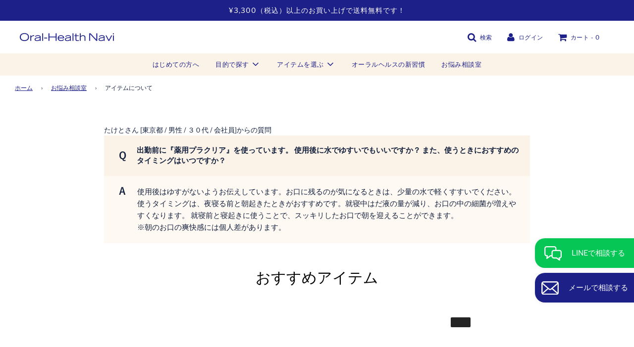

--- FILE ---
content_type: text/html; charset=utf-8
request_url: https://oralhealth-navi.com/blogs/faq/qa-07
body_size: 34979
content:















 <!doctype html>
<!--[if IE 8]><html class="no-js lt-ie9" lang="en"> <![endif]-->
<!--[if IE 9 ]><html class="ie9 no-js" lang="en"> <![endif]-->
<!--[if (gt IE 9)|!(IE)]><!--> <html class="no-js" lang="ja"> <!--<![endif]-->

  <script type="text/javascript">
    (function(c,l,a,r,i,t,y){
        c[a]=c[a]||function(){(c[a].q=c[a].q||[]).push(arguments)};
        t=l.createElement(r);t.async=1;t.src="https://www.clarity.ms/tag/"+i;
        y=l.getElementsByTagName(r)[0];y.parentNode.insertBefore(t,y);
    })(window, document, "clarity", "script", "r0bs6n0otd");
</script>
  
<head>
<!-- Google Tag Manager -->
 <script>(function(w,d,s,l,i){w[l]=w[l]||[];w[l].push({'gtm.start':
 new Date().getTime(),event:'gtm.js'});var f=d.getElementsByTagName(s)[0],
 j=d.createElement(s),dl=l!='dataLayer'?'&l='+l:'';j.async=true;j.src=
 'https://www.googletagmanager.com/gtm.js?id='+i+dl;f.parentNode.insertBefore(j,f);
 })(window,document,'script','dataLayer','GTM-PNJNZX6');</script>
 <!-- End Google Tag Manager -->

  <!-- Basic page needs ================================================== -->
  <meta charset="utf-8">
  <meta http-equiv="X-UA-Compatible" content="IE=edge">

  
    <link rel="shortcut icon" href="//oralhealth-navi.com/cdn/shop/files/OHN_logo_180x180_crop_center.jpg?v=1613536617" type="image/png">
    <link rel="apple-touch-icon" sizes="180x180" href="//oralhealth-navi.com/cdn/shop/files/OHN_logo_180x180_crop_center.jpg?v=1613536617">
    <link rel="apple-touch-icon-precomposed" sizes="180x180" href="//oralhealth-navi.com/cdn/shop/files/OHN_logo_180x180_crop_center.jpg?v=1613536617">
    <link rel="icon" type="image/png" sizes="32x32" href="//oralhealth-navi.com/cdn/shop/files/OHN_logo_32x32_crop_center.jpg?v=1613536617">
    <link rel="icon" type="image/png" sizes="194x194" href="//oralhealth-navi.com/cdn/shop/files/OHN_logo_194x194_crop_center.jpg?v=1613536617">
    <link rel="icon" type="image/png" sizes="192x192" href="//oralhealth-navi.com/cdn/shop/files/OHN_logo_192x192_crop_center.jpg?v=1613536617">
    <link rel="icon" type="image/png" sizes="16x16" href="//oralhealth-navi.com/cdn/shop/files/OHN_logo_16x16_crop_center.jpg?v=1613536617">
  

  

  <!-- Title and description ================================================== -->
  <title>
    アイテムについて &ndash; Oral-Health Navi
  </title>

  
    <meta name="description" content="たけとさん [東京都 / 男性 / ３０代 / 会社員]からの質問  出勤前に『薬用プラクリア』を使っています。 使用後に水でゆすいでもいいですか？ また、使うときにおすすめのタイミングはいつですか？   使用後はゆすがないようお伝えしています。お口に残るのが気になるときは、少量の水で軽くすすいでください。 使うタイミングは、夜寝る前と朝起きたときがおすすめです。就寝中はだ液の量が減り、お口の中の細菌が増えやすくなります。 就寝前と寝起きに使うことで、スッキリしたお口で朝を迎えることができます。 ※朝のお口の爽快感には個人差があります。 おすすめアイテム Sold out Sold out Sold out">
  

  <!-- Helpers ================================================== -->
  <!-- /snippets/social-meta-tags.liquid -->




<meta property="og:site_name" content="Oral-Health Navi">
<meta property="og:url" content="https://oralhealth-navi.com/blogs/faq/qa-07">
<meta property="og:title" content="アイテムについて">
<meta property="og:type" content="article">
<meta property="og:description" content="     
たけとさん [東京都 / 男性 / ３０代 / 会社員]からの質問 
  
 出勤前に『薬用プラクリア』を使っています。 使用後に水でゆすいでもいいですか？ また、使うときにおすすめのタイミングはいつですか？   
     使用後はゆすがないようお伝えしています。お口に残るのが気になるときは、少量の水で軽くすすいでください。 使うタイミングは、夜寝る前と朝起きたときがおすすめです。就寝中はだ液の量が減り、お口の中の細菌が増えやすくなります。 就寝前と寝起きに使うことで、スッキリしたお口で朝を迎えることができます。 ※朝のお口の爽快感には個人差があります。        おすすめアイテム                          Sold out                           Sold out                         Sold out                ">





<meta name="twitter:card" content="summary_large_image">
<meta name="twitter:title" content="アイテムについて">
<meta name="twitter:description" content="     
たけとさん [東京都 / 男性 / ３０代 / 会社員]からの質問 
  
 出勤前に『薬用プラクリア』を使っています。 使用後に水でゆすいでもいいですか？ また、使うときにおすすめのタイミングはいつですか？   
     使用後はゆすがないようお伝えしています。お口に残るのが気になるときは、少量の水で軽くすすいでください。 使うタイミングは、夜寝る前と朝起きたときがおすすめです。就寝中はだ液の量が減り、お口の中の細菌が増えやすくなります。 就寝前と寝起きに使うことで、スッキリしたお口で朝を迎えることができます。 ※朝のお口の爽快感には個人差があります。        おすすめアイテム                          Sold out                           Sold out                         Sold out                ">

  <link rel="canonical" href="https://oralhealth-navi.com/blogs/faq/qa-07"/>
  
    <meta name="viewport" content="width=device-width, initial-scale=1, shrink-to-fit=no">
  
  <meta name="theme-color" content="#1d2088">

  <!-- CSS ================================================== -->
  <link href="//oralhealth-navi.com/cdn/shop/t/72/assets/vendors.css?v=131801441432028968351745986791" rel="stylesheet" type="text/css" media="all" />
  <link href="//oralhealth-navi.com/cdn/shop/t/72/assets/theme.scss.css?v=85210599088701321421762218539" rel="stylesheet" type="text/css" media="all" />

  <!-- Header hook for plugins ================================================== -->
  
  <script>window.performance && window.performance.mark && window.performance.mark('shopify.content_for_header.start');</script><meta name="google-site-verification" content="sc9KJOerjTBP2HPfSr-ss6hAT1S-oje0c2Ept2r6WCA">
<meta name="facebook-domain-verification" content="ckll770c1mvsjv0szrv7tpwjhmey48">
<meta id="shopify-digital-wallet" name="shopify-digital-wallet" content="/41628139681/digital_wallets/dialog">
<link rel="alternate" type="application/atom+xml" title="Feed" href="/blogs/faq.atom" />
<script async="async" src="/checkouts/internal/preloads.js?locale=ja-JP"></script>
<script id="shopify-features" type="application/json">{"accessToken":"e1e81b6f162a17b9df87ab261bbf7fcd","betas":["rich-media-storefront-analytics"],"domain":"oralhealth-navi.com","predictiveSearch":false,"shopId":41628139681,"locale":"ja"}</script>
<script>var Shopify = Shopify || {};
Shopify.shop = "oralcare-shop.myshopify.com";
Shopify.locale = "ja";
Shopify.currency = {"active":"JPY","rate":"1.0"};
Shopify.country = "JP";
Shopify.theme = {"name":"トップスライダー検証用","id":141960446152,"schema_name":"Flow","schema_version":"17.0.1","theme_store_id":801,"role":"main"};
Shopify.theme.handle = "null";
Shopify.theme.style = {"id":null,"handle":null};
Shopify.cdnHost = "oralhealth-navi.com/cdn";
Shopify.routes = Shopify.routes || {};
Shopify.routes.root = "/";</script>
<script type="module">!function(o){(o.Shopify=o.Shopify||{}).modules=!0}(window);</script>
<script>!function(o){function n(){var o=[];function n(){o.push(Array.prototype.slice.apply(arguments))}return n.q=o,n}var t=o.Shopify=o.Shopify||{};t.loadFeatures=n(),t.autoloadFeatures=n()}(window);</script>
<script id="shop-js-analytics" type="application/json">{"pageType":"article"}</script>
<script defer="defer" async type="module" src="//oralhealth-navi.com/cdn/shopifycloud/shop-js/modules/v2/client.init-shop-cart-sync_0MstufBG.ja.esm.js"></script>
<script defer="defer" async type="module" src="//oralhealth-navi.com/cdn/shopifycloud/shop-js/modules/v2/chunk.common_jll-23Z1.esm.js"></script>
<script defer="defer" async type="module" src="//oralhealth-navi.com/cdn/shopifycloud/shop-js/modules/v2/chunk.modal_HXih6-AF.esm.js"></script>
<script type="module">
  await import("//oralhealth-navi.com/cdn/shopifycloud/shop-js/modules/v2/client.init-shop-cart-sync_0MstufBG.ja.esm.js");
await import("//oralhealth-navi.com/cdn/shopifycloud/shop-js/modules/v2/chunk.common_jll-23Z1.esm.js");
await import("//oralhealth-navi.com/cdn/shopifycloud/shop-js/modules/v2/chunk.modal_HXih6-AF.esm.js");

  window.Shopify.SignInWithShop?.initShopCartSync?.({"fedCMEnabled":true,"windoidEnabled":true});

</script>
<script>(function() {
  var isLoaded = false;
  function asyncLoad() {
    if (isLoaded) return;
    isLoaded = true;
    var urls = ["https:\/\/na.shgcdn3.com\/collector.js?shop=oralcare-shop.myshopify.com","https:\/\/delivery-date-and-time-picker.amp.tokyo\/script_tags\/cart_attributes.js?shop=oralcare-shop.myshopify.com","\/\/cdn.shopify.com\/proxy\/4c751bc13d2fd6571045a27279af25a35718da00c9a20902e26cf260924ddc82\/app-service-dot-mikawaya-prod.an.r.appspot.com\/order_status_page.js?shop=oralcare-shop.myshopify.com\u0026sp-cache-control=cHVibGljLCBtYXgtYWdlPTkwMA","https:\/\/storage.nfcube.com\/instafeed-4066394f7c691df1b4aeceb1c353eb6d.js?shop=oralcare-shop.myshopify.com"];
    for (var i = 0; i < urls.length; i++) {
      var s = document.createElement('script');
      s.type = 'text/javascript';
      s.async = true;
      s.src = urls[i];
      var x = document.getElementsByTagName('script')[0];
      x.parentNode.insertBefore(s, x);
    }
  };
  if(window.attachEvent) {
    window.attachEvent('onload', asyncLoad);
  } else {
    window.addEventListener('load', asyncLoad, false);
  }
})();</script>
<script id="__st">var __st={"a":41628139681,"offset":32400,"reqid":"9fd9980d-62df-4828-bc53-a26c6bd475bb-1769112667","pageurl":"oralhealth-navi.com\/blogs\/faq\/qa-07","s":"articles-557237502152","u":"7f366389d498","p":"article","rtyp":"article","rid":557237502152};</script>
<script>window.ShopifyPaypalV4VisibilityTracking = true;</script>
<script id="captcha-bootstrap">!function(){'use strict';const t='contact',e='account',n='new_comment',o=[[t,t],['blogs',n],['comments',n],[t,'customer']],c=[[e,'customer_login'],[e,'guest_login'],[e,'recover_customer_password'],[e,'create_customer']],r=t=>t.map((([t,e])=>`form[action*='/${t}']:not([data-nocaptcha='true']) input[name='form_type'][value='${e}']`)).join(','),a=t=>()=>t?[...document.querySelectorAll(t)].map((t=>t.form)):[];function s(){const t=[...o],e=r(t);return a(e)}const i='password',u='form_key',d=['recaptcha-v3-token','g-recaptcha-response','h-captcha-response',i],f=()=>{try{return window.sessionStorage}catch{return}},m='__shopify_v',_=t=>t.elements[u];function p(t,e,n=!1){try{const o=window.sessionStorage,c=JSON.parse(o.getItem(e)),{data:r}=function(t){const{data:e,action:n}=t;return t[m]||n?{data:e,action:n}:{data:t,action:n}}(c);for(const[e,n]of Object.entries(r))t.elements[e]&&(t.elements[e].value=n);n&&o.removeItem(e)}catch(o){console.error('form repopulation failed',{error:o})}}const l='form_type',E='cptcha';function T(t){t.dataset[E]=!0}const w=window,h=w.document,L='Shopify',v='ce_forms',y='captcha';let A=!1;((t,e)=>{const n=(g='f06e6c50-85a8-45c8-87d0-21a2b65856fe',I='https://cdn.shopify.com/shopifycloud/storefront-forms-hcaptcha/ce_storefront_forms_captcha_hcaptcha.v1.5.2.iife.js',D={infoText:'hCaptchaによる保護',privacyText:'プライバシー',termsText:'利用規約'},(t,e,n)=>{const o=w[L][v],c=o.bindForm;if(c)return c(t,g,e,D).then(n);var r;o.q.push([[t,g,e,D],n]),r=I,A||(h.body.append(Object.assign(h.createElement('script'),{id:'captcha-provider',async:!0,src:r})),A=!0)});var g,I,D;w[L]=w[L]||{},w[L][v]=w[L][v]||{},w[L][v].q=[],w[L][y]=w[L][y]||{},w[L][y].protect=function(t,e){n(t,void 0,e),T(t)},Object.freeze(w[L][y]),function(t,e,n,w,h,L){const[v,y,A,g]=function(t,e,n){const i=e?o:[],u=t?c:[],d=[...i,...u],f=r(d),m=r(i),_=r(d.filter((([t,e])=>n.includes(e))));return[a(f),a(m),a(_),s()]}(w,h,L),I=t=>{const e=t.target;return e instanceof HTMLFormElement?e:e&&e.form},D=t=>v().includes(t);t.addEventListener('submit',(t=>{const e=I(t);if(!e)return;const n=D(e)&&!e.dataset.hcaptchaBound&&!e.dataset.recaptchaBound,o=_(e),c=g().includes(e)&&(!o||!o.value);(n||c)&&t.preventDefault(),c&&!n&&(function(t){try{if(!f())return;!function(t){const e=f();if(!e)return;const n=_(t);if(!n)return;const o=n.value;o&&e.removeItem(o)}(t);const e=Array.from(Array(32),(()=>Math.random().toString(36)[2])).join('');!function(t,e){_(t)||t.append(Object.assign(document.createElement('input'),{type:'hidden',name:u})),t.elements[u].value=e}(t,e),function(t,e){const n=f();if(!n)return;const o=[...t.querySelectorAll(`input[type='${i}']`)].map((({name:t})=>t)),c=[...d,...o],r={};for(const[a,s]of new FormData(t).entries())c.includes(a)||(r[a]=s);n.setItem(e,JSON.stringify({[m]:1,action:t.action,data:r}))}(t,e)}catch(e){console.error('failed to persist form',e)}}(e),e.submit())}));const S=(t,e)=>{t&&!t.dataset[E]&&(n(t,e.some((e=>e===t))),T(t))};for(const o of['focusin','change'])t.addEventListener(o,(t=>{const e=I(t);D(e)&&S(e,y())}));const B=e.get('form_key'),M=e.get(l),P=B&&M;t.addEventListener('DOMContentLoaded',(()=>{const t=y();if(P)for(const e of t)e.elements[l].value===M&&p(e,B);[...new Set([...A(),...v().filter((t=>'true'===t.dataset.shopifyCaptcha))])].forEach((e=>S(e,t)))}))}(h,new URLSearchParams(w.location.search),n,t,e,['guest_login'])})(!0,!0)}();</script>
<script integrity="sha256-4kQ18oKyAcykRKYeNunJcIwy7WH5gtpwJnB7kiuLZ1E=" data-source-attribution="shopify.loadfeatures" defer="defer" src="//oralhealth-navi.com/cdn/shopifycloud/storefront/assets/storefront/load_feature-a0a9edcb.js" crossorigin="anonymous"></script>
<script data-source-attribution="shopify.dynamic_checkout.dynamic.init">var Shopify=Shopify||{};Shopify.PaymentButton=Shopify.PaymentButton||{isStorefrontPortableWallets:!0,init:function(){window.Shopify.PaymentButton.init=function(){};var t=document.createElement("script");t.src="https://oralhealth-navi.com/cdn/shopifycloud/portable-wallets/latest/portable-wallets.ja.js",t.type="module",document.head.appendChild(t)}};
</script>
<script data-source-attribution="shopify.dynamic_checkout.buyer_consent">
  function portableWalletsHideBuyerConsent(e){var t=document.getElementById("shopify-buyer-consent"),n=document.getElementById("shopify-subscription-policy-button");t&&n&&(t.classList.add("hidden"),t.setAttribute("aria-hidden","true"),n.removeEventListener("click",e))}function portableWalletsShowBuyerConsent(e){var t=document.getElementById("shopify-buyer-consent"),n=document.getElementById("shopify-subscription-policy-button");t&&n&&(t.classList.remove("hidden"),t.removeAttribute("aria-hidden"),n.addEventListener("click",e))}window.Shopify?.PaymentButton&&(window.Shopify.PaymentButton.hideBuyerConsent=portableWalletsHideBuyerConsent,window.Shopify.PaymentButton.showBuyerConsent=portableWalletsShowBuyerConsent);
</script>
<script data-source-attribution="shopify.dynamic_checkout.cart.bootstrap">document.addEventListener("DOMContentLoaded",(function(){function t(){return document.querySelector("shopify-accelerated-checkout-cart, shopify-accelerated-checkout")}if(t())Shopify.PaymentButton.init();else{new MutationObserver((function(e,n){t()&&(Shopify.PaymentButton.init(),n.disconnect())})).observe(document.body,{childList:!0,subtree:!0})}}));
</script>

<script>window.performance && window.performance.mark && window.performance.mark('shopify.content_for_header.end');</script>
  



  <script type="text/javascript">
    window.__shgProducts = window.__shgProducts || {};
    
      
      
        window.__shgProducts["afurerutikara"] = {"id":5643360469153,"title":"【書籍】あふれる力｡世界総マスク時代の健康法","handle":"afurerutikara","description":"\u003ch4\u003eマスクの中はムレている、でも“ドライ”！？\u003c\/h4\u003e\n\u003cp\u003eマスクを毎日つけて行動するようになった今、注目したいこと。それは、マスクの中が“ムレムレ”なのに、口の中は“ドライ（乾燥）”だということ！　口の中が“ドライ”だとお口にとってもカラダにとっても良くないことがあるのです。あなたのお口は大丈夫？\u003c\/p\u003e\n\u003cp\u003e \u003c\/p\u003e\n\u003ch6\u003e\u003cstrong\u003e商品のこだわりポイント\u003c\/strong\u003e\u003c\/h6\u003e\n\u003col\u003e\n\u003cli\u003e写真やイラストが満載\u003cbr\u003e “情報が目に飛び込んでくる”ビジュアルブック。インパクトあるイラストや写真で脳がピシッと刺激される感覚を味わえます。\u003c\/li\u003e\n\u003cli\u003eあなたもできる、オモシロ実験を掲載\u003cbr\u003eお口の中をうるおしている「唾液」。何を食べたときが一番たくさんが出るのか？ は読んでのお楽しみ。\u003c\/li\u003e\n\u003cli\u003e付録も充実\u003cbr\u003e食事の度にモグモグ。毎日の「噛むこと」は食べ物をかみ砕く以外にもメリットが！？\u003c\/li\u003e\n\u003c\/ol\u003e\n\u003cp\u003e \u003c\/p\u003e\n\u003ch6\u003e\u003cstrong\u003eこんなあなたにオススメ!\u003c\/strong\u003e\u003c\/h6\u003e\n\u003cul\u003e\n\u003cli\u003eマスク生活を快適に送りたい人\u003c\/li\u003e\n\u003cli\u003eお口の乾燥が気になっている人\u003c\/li\u003e\n\u003cli\u003e自分で自分の健康を守る方法を知りたい人\u003c\/li\u003e\n\u003c\/ul\u003e\n\u003cp\u003e \u003c\/p\u003e\n\u003ch6\u003e\u003cstrong\u003e商品仕様\u003c\/strong\u003e\u003c\/h6\u003e\n\u003cmeta charset=\"utf-8\"\u003e\n\u003ctable width=\"100%\"\u003e\n\u003ctbody\u003e\n\u003ctr\u003e\n\u003ctd style=\"width: 30%;\"\u003e著者／編集／訳／監修\u003c\/td\u003e\n\u003ctd style=\"width: 70%;\"\u003e著者：株式会社オーラルケア\u003c\/td\u003e\n\u003c\/tr\u003e\n\u003c\/tbody\u003e\n\u003c\/table\u003e\n\u003cmeta charset=\"utf-8\"\u003e\n\u003ctable width=\"100%\"\u003e\n\u003ctbody\u003e\n\u003ctr\u003e\n\u003ctd style=\"width: 30%;\"\u003e版型\u003c\/td\u003e\n\u003ctd style=\"width: 70%;\"\u003eA4変形／48ページ／フルカラー\u003c\/td\u003e\n\u003c\/tr\u003e\n\u003c\/tbody\u003e\n\u003c\/table\u003e\n\u003cmeta charset=\"utf-8\"\u003e\n\u003ctable width=\"100%\"\u003e\n\u003ctbody\u003e\n\u003ctr\u003e\n\u003ctd style=\"width: 30%;\"\u003e発行元\u003c\/td\u003e\n\u003ctd style=\"width: 70%;\"\u003e株式会社オーラルケア\u003c\/td\u003e\n\u003c\/tr\u003e\n\u003c\/tbody\u003e\n\u003c\/table\u003e\n\u003cmeta charset=\"utf-8\"\u003e\n\u003ctable width=\"100%\"\u003e\n\u003ctbody\u003e\n\u003ctr\u003e\n\u003ctd style=\"width: 30%;\"\u003e発行年月\u003c\/td\u003e\n\u003ctd style=\"width: 70%;\"\u003e2020\/9\/1\u003c\/td\u003e\n\u003c\/tr\u003e\n\u003c\/tbody\u003e\n\u003c\/table\u003e\n\u003cmeta charset=\"utf-8\"\u003e\n\u003ctable width=\"100%\"\u003e\n\u003ctbody\u003e\n\u003ctr\u003e\n\u003ctd style=\"width: 30%;\"\u003eISBN\u003c\/td\u003e\n\u003ctd style=\"width: 70%;\"\u003e978-4-925102-40-7\u003c\/td\u003e\n\u003c\/tr\u003e\n\u003c\/tbody\u003e\n\u003c\/table\u003e","published_at":"2020-09-07T00:02:43+09:00","created_at":"2020-09-07T00:02:43+09:00","vendor":"Oral-Health Navi","type":"","tags":["book"],"price":88000,"price_min":88000,"price_max":88000,"available":true,"price_varies":false,"compare_at_price":null,"compare_at_price_min":0,"compare_at_price_max":0,"compare_at_price_varies":false,"variants":[{"id":36070969737377,"title":"Default Title","option1":"Default Title","option2":null,"option3":null,"sku":"5107006000219","requires_shipping":true,"taxable":true,"featured_image":null,"available":true,"name":"【書籍】あふれる力｡世界総マスク時代の健康法","public_title":null,"options":["Default Title"],"price":88000,"weight":0,"compare_at_price":null,"inventory_management":null,"barcode":"6000219","requires_selling_plan":false,"selling_plan_allocations":[]}],"images":["\/\/oralhealth-navi.com\/cdn\/shop\/products\/products_afurerutikara_01.jpg?v=1602803944","\/\/oralhealth-navi.com\/cdn\/shop\/products\/products_afurerutikara_02.jpg?v=1602803957","\/\/oralhealth-navi.com\/cdn\/shop\/products\/products_afurerutikara_03.jpg?v=1602803969"],"featured_image":"\/\/oralhealth-navi.com\/cdn\/shop\/products\/products_afurerutikara_01.jpg?v=1602803944","options":["Title"],"media":[{"alt":null,"id":11810270576801,"position":1,"preview_image":{"aspect_ratio":1.0,"height":2000,"width":2000,"src":"\/\/oralhealth-navi.com\/cdn\/shop\/products\/products_afurerutikara_01.jpg?v=1602803944"},"aspect_ratio":1.0,"height":2000,"media_type":"image","src":"\/\/oralhealth-navi.com\/cdn\/shop\/products\/products_afurerutikara_01.jpg?v=1602803944","width":2000},{"alt":null,"id":11810272084129,"position":2,"preview_image":{"aspect_ratio":1.0,"height":2000,"width":2000,"src":"\/\/oralhealth-navi.com\/cdn\/shop\/products\/products_afurerutikara_02.jpg?v=1602803957"},"aspect_ratio":1.0,"height":2000,"media_type":"image","src":"\/\/oralhealth-navi.com\/cdn\/shop\/products\/products_afurerutikara_02.jpg?v=1602803957","width":2000},{"alt":null,"id":11810273296545,"position":3,"preview_image":{"aspect_ratio":1.0,"height":2000,"width":2000,"src":"\/\/oralhealth-navi.com\/cdn\/shop\/products\/products_afurerutikara_03.jpg?v=1602803969"},"aspect_ratio":1.0,"height":2000,"media_type":"image","src":"\/\/oralhealth-navi.com\/cdn\/shop\/products\/products_afurerutikara_03.jpg?v=1602803969","width":2000}],"requires_selling_plan":false,"selling_plan_groups":[],"content":"\u003ch4\u003eマスクの中はムレている、でも“ドライ”！？\u003c\/h4\u003e\n\u003cp\u003eマスクを毎日つけて行動するようになった今、注目したいこと。それは、マスクの中が“ムレムレ”なのに、口の中は“ドライ（乾燥）”だということ！　口の中が“ドライ”だとお口にとってもカラダにとっても良くないことがあるのです。あなたのお口は大丈夫？\u003c\/p\u003e\n\u003cp\u003e \u003c\/p\u003e\n\u003ch6\u003e\u003cstrong\u003e商品のこだわりポイント\u003c\/strong\u003e\u003c\/h6\u003e\n\u003col\u003e\n\u003cli\u003e写真やイラストが満載\u003cbr\u003e “情報が目に飛び込んでくる”ビジュアルブック。インパクトあるイラストや写真で脳がピシッと刺激される感覚を味わえます。\u003c\/li\u003e\n\u003cli\u003eあなたもできる、オモシロ実験を掲載\u003cbr\u003eお口の中をうるおしている「唾液」。何を食べたときが一番たくさんが出るのか？ は読んでのお楽しみ。\u003c\/li\u003e\n\u003cli\u003e付録も充実\u003cbr\u003e食事の度にモグモグ。毎日の「噛むこと」は食べ物をかみ砕く以外にもメリットが！？\u003c\/li\u003e\n\u003c\/ol\u003e\n\u003cp\u003e \u003c\/p\u003e\n\u003ch6\u003e\u003cstrong\u003eこんなあなたにオススメ!\u003c\/strong\u003e\u003c\/h6\u003e\n\u003cul\u003e\n\u003cli\u003eマスク生活を快適に送りたい人\u003c\/li\u003e\n\u003cli\u003eお口の乾燥が気になっている人\u003c\/li\u003e\n\u003cli\u003e自分で自分の健康を守る方法を知りたい人\u003c\/li\u003e\n\u003c\/ul\u003e\n\u003cp\u003e \u003c\/p\u003e\n\u003ch6\u003e\u003cstrong\u003e商品仕様\u003c\/strong\u003e\u003c\/h6\u003e\n\u003cmeta charset=\"utf-8\"\u003e\n\u003ctable width=\"100%\"\u003e\n\u003ctbody\u003e\n\u003ctr\u003e\n\u003ctd style=\"width: 30%;\"\u003e著者／編集／訳／監修\u003c\/td\u003e\n\u003ctd style=\"width: 70%;\"\u003e著者：株式会社オーラルケア\u003c\/td\u003e\n\u003c\/tr\u003e\n\u003c\/tbody\u003e\n\u003c\/table\u003e\n\u003cmeta charset=\"utf-8\"\u003e\n\u003ctable width=\"100%\"\u003e\n\u003ctbody\u003e\n\u003ctr\u003e\n\u003ctd style=\"width: 30%;\"\u003e版型\u003c\/td\u003e\n\u003ctd style=\"width: 70%;\"\u003eA4変形／48ページ／フルカラー\u003c\/td\u003e\n\u003c\/tr\u003e\n\u003c\/tbody\u003e\n\u003c\/table\u003e\n\u003cmeta charset=\"utf-8\"\u003e\n\u003ctable width=\"100%\"\u003e\n\u003ctbody\u003e\n\u003ctr\u003e\n\u003ctd style=\"width: 30%;\"\u003e発行元\u003c\/td\u003e\n\u003ctd style=\"width: 70%;\"\u003e株式会社オーラルケア\u003c\/td\u003e\n\u003c\/tr\u003e\n\u003c\/tbody\u003e\n\u003c\/table\u003e\n\u003cmeta charset=\"utf-8\"\u003e\n\u003ctable width=\"100%\"\u003e\n\u003ctbody\u003e\n\u003ctr\u003e\n\u003ctd style=\"width: 30%;\"\u003e発行年月\u003c\/td\u003e\n\u003ctd style=\"width: 70%;\"\u003e2020\/9\/1\u003c\/td\u003e\n\u003c\/tr\u003e\n\u003c\/tbody\u003e\n\u003c\/table\u003e\n\u003cmeta charset=\"utf-8\"\u003e\n\u003ctable width=\"100%\"\u003e\n\u003ctbody\u003e\n\u003ctr\u003e\n\u003ctd style=\"width: 30%;\"\u003eISBN\u003c\/td\u003e\n\u003ctd style=\"width: 70%;\"\u003e978-4-925102-40-7\u003c\/td\u003e\n\u003c\/tr\u003e\n\u003c\/tbody\u003e\n\u003c\/table\u003e"};
      
    
      
      
        window.__shgProducts["hontounokenkou"] = {"id":6539202166984,"title":"【書籍】細菌を減らした「キレイな口」で、本当の健康を育む","handle":"hontounokenkou","description":"\u003ch4\u003e「より健康で充実した人生」を育む。\u003cbr\u003eその秘訣は、口の中に！\u003c\/h4\u003e\n\u003cp\u003eお口の中の環境が、感染症や全身疾患と深く関係している。\u003cbr\u003e こんな研究結果が、次々と発表されています。\u003cbr\u003e お口の中で細菌が増えるとどうなるのか。\u003cbr\u003e 減らす方法、そして減らした先に広がる未来とは。\u003cbr\u003e 豊富なビジュアルを楽しみながら、\u003cbr\u003e 健康を育むうえで大切なことが学べます。\u003cbr\u003e 毎日をハツラツと過ごすためのヒントが見つかる１冊です！\u003c\/p\u003e\n\u003cp\u003e \u003c\/p\u003e\n\u003ch6\u003e\u003cstrong\u003e商品のこだわりポイント\u003c\/strong\u003e\u003c\/h6\u003e\n\u003col\u003e\n\u003cli\u003eケアすべき場所と方法がわかる\u003cbr\u003e健康を育むために意識してケアする場所と、効果的な方法を紹介します。\u003c\/li\u003e\n\u003cli\u003eお口の中をキレイにする意味と価値を知る\u003cbr\u003eお口の中の環境と全身疾患の関係性を学び、未来の健康を育むために何ができるか知ることができます。\u003c\/li\u003e\n\u003cli\u003eイラストやグラフを多数掲載\u003cbr\u003eパッと見て理解を深め、楽しみながら読み進めることができます。\u003c\/li\u003e\n\u003c\/ol\u003e\n\u003cp\u003e \u003c\/p\u003e\n\u003ch6\u003e\u003cstrong\u003eこんなあなたにオススメ!\u003c\/strong\u003e\u003c\/h6\u003e\n\u003cul\u003e\n\u003cli\u003e口臭が気になる人\u003c\/li\u003e\n\u003cli\u003e健やかな毎日を送りたい人\u003c\/li\u003e\n\u003cli\u003e生涯に渡る健康を育みたい人\u003c\/li\u003e\n\u003c\/ul\u003e\n\u003cp\u003e \u003c\/p\u003e\n\u003ch6\u003e\u003cstrong\u003e商品仕様\u003c\/strong\u003e\u003c\/h6\u003e\n\u003cmeta charset=\"utf-8\"\u003e\n\u003ctable width=\"100%\"\u003e\n\u003ctbody\u003e\n\u003ctr\u003e\n\u003ctd style=\"width: 30%;\"\u003e著者／編集／訳／監修\u003c\/td\u003e\n\u003ctd style=\"width: 70%;\"\u003e著者：株式会社オーラルケア\u003c\/td\u003e\n\u003c\/tr\u003e\n\u003c\/tbody\u003e\n\u003c\/table\u003e\n\u003cmeta charset=\"utf-8\"\u003e\n\u003ctable width=\"100%\"\u003e\n\u003ctbody\u003e\n\u003ctr\u003e\n\u003ctd style=\"width: 30%;\"\u003e版型\u003c\/td\u003e\n\u003ctd style=\"width: 70%;\"\u003eA4変形／45ページ／フルカラー\u003c\/td\u003e\n\u003c\/tr\u003e\n\u003c\/tbody\u003e\n\u003c\/table\u003e\n\u003cmeta charset=\"utf-8\"\u003e\n\u003ctable width=\"100%\"\u003e\n\u003ctbody\u003e\n\u003ctr\u003e\n\u003ctd style=\"width: 30%;\"\u003e発行元\u003c\/td\u003e\n\u003ctd style=\"width: 70%;\"\u003e株式会社オーラルケア\u003c\/td\u003e\n\u003c\/tr\u003e\n\u003c\/tbody\u003e\n\u003c\/table\u003e\n\u003cmeta charset=\"utf-8\"\u003e\n\u003ctable width=\"100%\"\u003e\n\u003ctbody\u003e\n\u003ctr\u003e\n\u003ctd style=\"width: 30%;\"\u003e発行年月\u003c\/td\u003e\n\u003ctd style=\"width: 70%;\"\u003e2021\/3\/2\u003c\/td\u003e\n\u003c\/tr\u003e\n\u003c\/tbody\u003e\n\u003c\/table\u003e\n\u003cmeta charset=\"utf-8\"\u003e\n\u003ctable width=\"100%\"\u003e\n\u003ctbody\u003e\n\u003ctr\u003e\n\u003ctd style=\"width: 30%;\"\u003eISBN\u003c\/td\u003e\n\u003ctd style=\"width: 70%;\"\u003e978-4-925102-41-4\u003c\/td\u003e\n\u003c\/tr\u003e\n\u003c\/tbody\u003e\n\u003c\/table\u003e","published_at":"2021-03-02T09:50:46+09:00","created_at":"2021-02-26T14:52:36+09:00","vendor":"Oral-Health Navi","type":"","tags":["book"],"price":88000,"price_min":88000,"price_max":88000,"available":true,"price_varies":false,"compare_at_price":null,"compare_at_price_min":0,"compare_at_price_max":0,"compare_at_price_varies":false,"variants":[{"id":39260369748168,"title":"Default Title","option1":"Default Title","option2":null,"option3":null,"sku":"5107006000220","requires_shipping":true,"taxable":true,"featured_image":null,"available":true,"name":"【書籍】細菌を減らした「キレイな口」で、本当の健康を育む","public_title":null,"options":["Default Title"],"price":88000,"weight":0,"compare_at_price":null,"inventory_management":null,"barcode":"6000220","requires_selling_plan":false,"selling_plan_allocations":[]}],"images":["\/\/oralhealth-navi.com\/cdn\/shop\/products\/products_afurerutikara_01_27896562-095a-42ab-8f23-c83623b42c36.jpg?v=1652763967","\/\/oralhealth-navi.com\/cdn\/shop\/products\/products_saikinwoherashita_02_900x_5b0df178-2679-4b01-8448-4ae94464ed14.jpg?v=1652763967","\/\/oralhealth-navi.com\/cdn\/shop\/products\/products_saikinwoherashita_03_900x_ef804820-80b6-41f7-9546-4b4a363fb84c.jpg?v=1652763967"],"featured_image":"\/\/oralhealth-navi.com\/cdn\/shop\/products\/products_afurerutikara_01_27896562-095a-42ab-8f23-c83623b42c36.jpg?v=1652763967","options":["Title"],"media":[{"alt":null,"id":25022692491464,"position":1,"preview_image":{"aspect_ratio":1.0,"height":2000,"width":2000,"src":"\/\/oralhealth-navi.com\/cdn\/shop\/products\/products_afurerutikara_01_27896562-095a-42ab-8f23-c83623b42c36.jpg?v=1652763967"},"aspect_ratio":1.0,"height":2000,"media_type":"image","src":"\/\/oralhealth-navi.com\/cdn\/shop\/products\/products_afurerutikara_01_27896562-095a-42ab-8f23-c83623b42c36.jpg?v=1652763967","width":2000},{"alt":null,"id":20191993266376,"position":2,"preview_image":{"aspect_ratio":1.0,"height":900,"width":900,"src":"\/\/oralhealth-navi.com\/cdn\/shop\/products\/products_saikinwoherashita_02_900x_5b0df178-2679-4b01-8448-4ae94464ed14.jpg?v=1652763967"},"aspect_ratio":1.0,"height":900,"media_type":"image","src":"\/\/oralhealth-navi.com\/cdn\/shop\/products\/products_saikinwoherashita_02_900x_5b0df178-2679-4b01-8448-4ae94464ed14.jpg?v=1652763967","width":900},{"alt":null,"id":20191994347720,"position":3,"preview_image":{"aspect_ratio":1.0,"height":900,"width":900,"src":"\/\/oralhealth-navi.com\/cdn\/shop\/products\/products_saikinwoherashita_03_900x_ef804820-80b6-41f7-9546-4b4a363fb84c.jpg?v=1652763967"},"aspect_ratio":1.0,"height":900,"media_type":"image","src":"\/\/oralhealth-navi.com\/cdn\/shop\/products\/products_saikinwoherashita_03_900x_ef804820-80b6-41f7-9546-4b4a363fb84c.jpg?v=1652763967","width":900}],"requires_selling_plan":false,"selling_plan_groups":[],"content":"\u003ch4\u003e「より健康で充実した人生」を育む。\u003cbr\u003eその秘訣は、口の中に！\u003c\/h4\u003e\n\u003cp\u003eお口の中の環境が、感染症や全身疾患と深く関係している。\u003cbr\u003e こんな研究結果が、次々と発表されています。\u003cbr\u003e お口の中で細菌が増えるとどうなるのか。\u003cbr\u003e 減らす方法、そして減らした先に広がる未来とは。\u003cbr\u003e 豊富なビジュアルを楽しみながら、\u003cbr\u003e 健康を育むうえで大切なことが学べます。\u003cbr\u003e 毎日をハツラツと過ごすためのヒントが見つかる１冊です！\u003c\/p\u003e\n\u003cp\u003e \u003c\/p\u003e\n\u003ch6\u003e\u003cstrong\u003e商品のこだわりポイント\u003c\/strong\u003e\u003c\/h6\u003e\n\u003col\u003e\n\u003cli\u003eケアすべき場所と方法がわかる\u003cbr\u003e健康を育むために意識してケアする場所と、効果的な方法を紹介します。\u003c\/li\u003e\n\u003cli\u003eお口の中をキレイにする意味と価値を知る\u003cbr\u003eお口の中の環境と全身疾患の関係性を学び、未来の健康を育むために何ができるか知ることができます。\u003c\/li\u003e\n\u003cli\u003eイラストやグラフを多数掲載\u003cbr\u003eパッと見て理解を深め、楽しみながら読み進めることができます。\u003c\/li\u003e\n\u003c\/ol\u003e\n\u003cp\u003e \u003c\/p\u003e\n\u003ch6\u003e\u003cstrong\u003eこんなあなたにオススメ!\u003c\/strong\u003e\u003c\/h6\u003e\n\u003cul\u003e\n\u003cli\u003e口臭が気になる人\u003c\/li\u003e\n\u003cli\u003e健やかな毎日を送りたい人\u003c\/li\u003e\n\u003cli\u003e生涯に渡る健康を育みたい人\u003c\/li\u003e\n\u003c\/ul\u003e\n\u003cp\u003e \u003c\/p\u003e\n\u003ch6\u003e\u003cstrong\u003e商品仕様\u003c\/strong\u003e\u003c\/h6\u003e\n\u003cmeta charset=\"utf-8\"\u003e\n\u003ctable width=\"100%\"\u003e\n\u003ctbody\u003e\n\u003ctr\u003e\n\u003ctd style=\"width: 30%;\"\u003e著者／編集／訳／監修\u003c\/td\u003e\n\u003ctd style=\"width: 70%;\"\u003e著者：株式会社オーラルケア\u003c\/td\u003e\n\u003c\/tr\u003e\n\u003c\/tbody\u003e\n\u003c\/table\u003e\n\u003cmeta charset=\"utf-8\"\u003e\n\u003ctable width=\"100%\"\u003e\n\u003ctbody\u003e\n\u003ctr\u003e\n\u003ctd style=\"width: 30%;\"\u003e版型\u003c\/td\u003e\n\u003ctd style=\"width: 70%;\"\u003eA4変形／45ページ／フルカラー\u003c\/td\u003e\n\u003c\/tr\u003e\n\u003c\/tbody\u003e\n\u003c\/table\u003e\n\u003cmeta charset=\"utf-8\"\u003e\n\u003ctable width=\"100%\"\u003e\n\u003ctbody\u003e\n\u003ctr\u003e\n\u003ctd style=\"width: 30%;\"\u003e発行元\u003c\/td\u003e\n\u003ctd style=\"width: 70%;\"\u003e株式会社オーラルケア\u003c\/td\u003e\n\u003c\/tr\u003e\n\u003c\/tbody\u003e\n\u003c\/table\u003e\n\u003cmeta charset=\"utf-8\"\u003e\n\u003ctable width=\"100%\"\u003e\n\u003ctbody\u003e\n\u003ctr\u003e\n\u003ctd style=\"width: 30%;\"\u003e発行年月\u003c\/td\u003e\n\u003ctd style=\"width: 70%;\"\u003e2021\/3\/2\u003c\/td\u003e\n\u003c\/tr\u003e\n\u003c\/tbody\u003e\n\u003c\/table\u003e\n\u003cmeta charset=\"utf-8\"\u003e\n\u003ctable width=\"100%\"\u003e\n\u003ctbody\u003e\n\u003ctr\u003e\n\u003ctd style=\"width: 30%;\"\u003eISBN\u003c\/td\u003e\n\u003ctd style=\"width: 70%;\"\u003e978-4-925102-41-4\u003c\/td\u003e\n\u003c\/tr\u003e\n\u003c\/tbody\u003e\n\u003c\/table\u003e"};
      
    
      
      
        window.__shgProducts["puraclear"] = {"id":7738409582792,"title":"薬用プラクリア","handle":"puraclear","description":"\u003ch4\u003e口腔内の環境を整える洗口液\u003c\/h4\u003e\n\u003cp\u003e10年以上の歳月ででき上がったリナメルシリーズの洗口液！　歯とほぼ同じ成分でできたとろみのある液体が口腔内のすみずみまでいきわたり、サッパリとした口腔内環境に導きます。\u003c\/p\u003e\n\u003cp\u003e\u003cbr\u003e\u003c\/p\u003e\n\u003ch6\u003e\u003cstrong\u003e商品のこだわりポイント\u003c\/strong\u003e\u003c\/h6\u003e\n\u003col\u003e\n\u003cli\u003e新感覚の洗口液\u003cbr\u003e今までの洗口液とは違う‟とろみ”のある液体がお口全体に広がり、すがすがしい口腔内環境へ。\u003c\/li\u003e\n\u003cli\u003e刺激感がない\u003cbr\u003e洗口液特有のピリピリした刺激感がありません。強い刺激がニガテな人にうれしい処方です。\u003c\/li\u003e\n\u003cli\u003e口臭予防の１つに！\u003cbr\u003e30秒ブクブクすることで、気になる口臭の予防につながります。\u003c\/li\u003e\n\u003c\/ol\u003e\n\u003cp\u003e\u003cbr\u003e\u003c\/p\u003e\n\u003ch6\u003e\u003cstrong\u003eこんなあなたにオススメ!\u003c\/strong\u003e\u003c\/h6\u003e\n\u003cul\u003e\n\u003cli\u003eより健康できれいな歯を手に入れたい\u003c\/li\u003e\n\u003cli\u003e口臭予防・スッキリとした口腔内でいたい\u003c\/li\u003e\n\u003c\/ul\u003e\n\u003cp\u003e \u003c\/p\u003e\n\u003cdiv class=\"video-wrapper\"\u003e  \u003ciframe title=\"YouTube video player\" src=\"https:\/\/www.youtube.com\/embed\/sdxjCHbCaWM?si=RDNjHSKbWBvIyQyr\" height=\"315\" width=\"560\"\u003e\u003c\/iframe\u003e\n\u003c\/div\u003e\n\u003cp\u003e\u003cbr\u003e\u003c\/p\u003e\n\u003ch6\u003e\u003cstrong\u003e＼ 2024年4月にボトルがリニューアル ／\u003c\/strong\u003e\u003c\/h6\u003e\n\u003cul\u003e\n\u003cli\u003e計量キャップと本体が一体化\u003c\/li\u003e\n\u003cli\u003e残量がわかる半透明のボトル\u003c\/li\u003e\n\u003cli\u003e収納に便利なスリムボトル\u003c\/li\u003e\n\u003c\/ul\u003e\n\u003cp\u003e\u003cbr\u003e\u003c\/p\u003e\n\u003ch6\u003e\u003cstrong\u003e商品仕様\u003c\/strong\u003e\u003c\/h6\u003e\n\u003cmeta charset=\"utf-8\"\u003e\n\u003ctable width=\"100%\"\u003e\n\u003ctbody\u003e\n\u003ctr\u003e\n\u003ctd style=\"width: 30%;\"\u003e内容量\u003c\/td\u003e\n\u003ctd style=\"width: 70%;\"\u003e450ml\u003c\/td\u003e\n\u003c\/tr\u003e\n\u003c\/tbody\u003e\n\u003c\/table\u003e\n\u003cmeta charset=\"utf-8\"\u003e\n\u003ctable width=\"100%\"\u003e\n\u003ctbody\u003e\n\u003ctr\u003e\n\u003ctd style=\"width: 30%;\"\u003eフレーバー\u003c\/td\u003e\n\u003ctd style=\"width: 70%;\"\u003eペパーミント\u003c\/td\u003e\n\u003c\/tr\u003e\n\u003c\/tbody\u003e\n\u003c\/table\u003e\n\u003cmeta charset=\"utf-8\"\u003e\n\u003ctable width=\"100%\"\u003e\n\u003ctbody\u003e\n\u003ctr\u003e\n\u003ctd style=\"width: 30%;\"\u003e素材／成分／内容\u003c\/td\u003e\n\u003ctd style=\"width: 70%;\"\u003e溶剤：精製水／湿潤剤：濃グリセリン／甘味剤：キシリット／吸着剤：ヒドロキシアパタイト／粘結剤：キサタンガム／香味剤：香料（ペパーミントタイプ）／可溶剤：モノステアリン酸ポリグリセリル／薬用成分：塩化セチルピリジニウム／保存剤：塩酸アルキルジアミノエチルグリシン液\u003c\/td\u003e\n\u003c\/tr\u003e\n\u003c\/tbody\u003e\n\u003c\/table\u003e\n\u003cmeta charset=\"utf-8\"\u003e\n\u003ctable width=\"100%\"\u003e\n\u003ctbody\u003e\n\u003ctr\u003e\n\u003ctd style=\"width: 30%;\"\u003e製造国\u003c\/td\u003e\n\u003ctd style=\"width: 70%;\"\u003e日本\u003c\/td\u003e\n\u003c\/tr\u003e\n\u003c\/tbody\u003e\n\u003c\/table\u003e\n\u003cmeta charset=\"utf-8\"\u003e\n\u003ctable width=\"100%\"\u003e\n\u003ctbody\u003e\n\u003ctr\u003e\n\u003ctd style=\"width: 30%;\"\u003e補足・注意事項\u003c\/td\u003e\n\u003ctd style=\"width: 70%;\"\u003e医薬部外品\u003c\/td\u003e\n\u003c\/tr\u003e\n\u003c\/tbody\u003e\n\u003c\/table\u003e","published_at":"2024-03-28T14:14:38+09:00","created_at":"2024-03-11T12:55:17+09:00","vendor":"Oral-Health Navi","type":"","tags":["toothpaste"],"price":385000,"price_min":385000,"price_max":385000,"available":true,"price_varies":false,"compare_at_price":null,"compare_at_price_min":0,"compare_at_price_max":0,"compare_at_price_varies":false,"variants":[{"id":43305619849416,"title":"450ml","option1":"450ml","option2":null,"option3":null,"sku":"0401701520004","requires_shipping":true,"taxable":true,"featured_image":null,"available":true,"name":"薬用プラクリア - 450ml","public_title":"450ml","options":["450ml"],"price":385000,"weight":0,"compare_at_price":null,"inventory_management":null,"barcode":"","requires_selling_plan":false,"selling_plan_allocations":[]}],"images":["\/\/oralhealth-navi.com\/cdn\/shop\/files\/01_e295e1b6-7bed-48c4-857a-d775e5a365e6.jpg?v=1710144313","\/\/oralhealth-navi.com\/cdn\/shop\/files\/02_a5d4e70c-bddb-4ceb-8152-d99e2442aa63.jpg?v=1710144313","\/\/oralhealth-navi.com\/cdn\/shop\/files\/2d4b6c478afb3f3d254f99fb8dcd74ff_50490bdb-035f-4aa8-b9d5-56c0010e0e8d.jpg?v=1710144313"],"featured_image":"\/\/oralhealth-navi.com\/cdn\/shop\/files\/01_e295e1b6-7bed-48c4-857a-d775e5a365e6.jpg?v=1710144313","options":["内容量"],"media":[{"alt":null,"id":27502923546824,"position":1,"preview_image":{"aspect_ratio":1.0,"height":2000,"width":2000,"src":"\/\/oralhealth-navi.com\/cdn\/shop\/files\/01_e295e1b6-7bed-48c4-857a-d775e5a365e6.jpg?v=1710144313"},"aspect_ratio":1.0,"height":2000,"media_type":"image","src":"\/\/oralhealth-navi.com\/cdn\/shop\/files\/01_e295e1b6-7bed-48c4-857a-d775e5a365e6.jpg?v=1710144313","width":2000},{"alt":null,"id":27502343815368,"position":2,"preview_image":{"aspect_ratio":1.0,"height":2000,"width":2000,"src":"\/\/oralhealth-navi.com\/cdn\/shop\/files\/02_a5d4e70c-bddb-4ceb-8152-d99e2442aa63.jpg?v=1710144313"},"aspect_ratio":1.0,"height":2000,"media_type":"image","src":"\/\/oralhealth-navi.com\/cdn\/shop\/files\/02_a5d4e70c-bddb-4ceb-8152-d99e2442aa63.jpg?v=1710144313","width":2000},{"alt":null,"id":27502342242504,"position":3,"preview_image":{"aspect_ratio":1.0,"height":2000,"width":2000,"src":"\/\/oralhealth-navi.com\/cdn\/shop\/files\/2d4b6c478afb3f3d254f99fb8dcd74ff_50490bdb-035f-4aa8-b9d5-56c0010e0e8d.jpg?v=1710144313"},"aspect_ratio":1.0,"height":2000,"media_type":"image","src":"\/\/oralhealth-navi.com\/cdn\/shop\/files\/2d4b6c478afb3f3d254f99fb8dcd74ff_50490bdb-035f-4aa8-b9d5-56c0010e0e8d.jpg?v=1710144313","width":2000}],"requires_selling_plan":false,"selling_plan_groups":[],"content":"\u003ch4\u003e口腔内の環境を整える洗口液\u003c\/h4\u003e\n\u003cp\u003e10年以上の歳月ででき上がったリナメルシリーズの洗口液！　歯とほぼ同じ成分でできたとろみのある液体が口腔内のすみずみまでいきわたり、サッパリとした口腔内環境に導きます。\u003c\/p\u003e\n\u003cp\u003e\u003cbr\u003e\u003c\/p\u003e\n\u003ch6\u003e\u003cstrong\u003e商品のこだわりポイント\u003c\/strong\u003e\u003c\/h6\u003e\n\u003col\u003e\n\u003cli\u003e新感覚の洗口液\u003cbr\u003e今までの洗口液とは違う‟とろみ”のある液体がお口全体に広がり、すがすがしい口腔内環境へ。\u003c\/li\u003e\n\u003cli\u003e刺激感がない\u003cbr\u003e洗口液特有のピリピリした刺激感がありません。強い刺激がニガテな人にうれしい処方です。\u003c\/li\u003e\n\u003cli\u003e口臭予防の１つに！\u003cbr\u003e30秒ブクブクすることで、気になる口臭の予防につながります。\u003c\/li\u003e\n\u003c\/ol\u003e\n\u003cp\u003e\u003cbr\u003e\u003c\/p\u003e\n\u003ch6\u003e\u003cstrong\u003eこんなあなたにオススメ!\u003c\/strong\u003e\u003c\/h6\u003e\n\u003cul\u003e\n\u003cli\u003eより健康できれいな歯を手に入れたい\u003c\/li\u003e\n\u003cli\u003e口臭予防・スッキリとした口腔内でいたい\u003c\/li\u003e\n\u003c\/ul\u003e\n\u003cp\u003e \u003c\/p\u003e\n\u003cdiv class=\"video-wrapper\"\u003e  \u003ciframe title=\"YouTube video player\" src=\"https:\/\/www.youtube.com\/embed\/sdxjCHbCaWM?si=RDNjHSKbWBvIyQyr\" height=\"315\" width=\"560\"\u003e\u003c\/iframe\u003e\n\u003c\/div\u003e\n\u003cp\u003e\u003cbr\u003e\u003c\/p\u003e\n\u003ch6\u003e\u003cstrong\u003e＼ 2024年4月にボトルがリニューアル ／\u003c\/strong\u003e\u003c\/h6\u003e\n\u003cul\u003e\n\u003cli\u003e計量キャップと本体が一体化\u003c\/li\u003e\n\u003cli\u003e残量がわかる半透明のボトル\u003c\/li\u003e\n\u003cli\u003e収納に便利なスリムボトル\u003c\/li\u003e\n\u003c\/ul\u003e\n\u003cp\u003e\u003cbr\u003e\u003c\/p\u003e\n\u003ch6\u003e\u003cstrong\u003e商品仕様\u003c\/strong\u003e\u003c\/h6\u003e\n\u003cmeta charset=\"utf-8\"\u003e\n\u003ctable width=\"100%\"\u003e\n\u003ctbody\u003e\n\u003ctr\u003e\n\u003ctd style=\"width: 30%;\"\u003e内容量\u003c\/td\u003e\n\u003ctd style=\"width: 70%;\"\u003e450ml\u003c\/td\u003e\n\u003c\/tr\u003e\n\u003c\/tbody\u003e\n\u003c\/table\u003e\n\u003cmeta charset=\"utf-8\"\u003e\n\u003ctable width=\"100%\"\u003e\n\u003ctbody\u003e\n\u003ctr\u003e\n\u003ctd style=\"width: 30%;\"\u003eフレーバー\u003c\/td\u003e\n\u003ctd style=\"width: 70%;\"\u003eペパーミント\u003c\/td\u003e\n\u003c\/tr\u003e\n\u003c\/tbody\u003e\n\u003c\/table\u003e\n\u003cmeta charset=\"utf-8\"\u003e\n\u003ctable width=\"100%\"\u003e\n\u003ctbody\u003e\n\u003ctr\u003e\n\u003ctd style=\"width: 30%;\"\u003e素材／成分／内容\u003c\/td\u003e\n\u003ctd style=\"width: 70%;\"\u003e溶剤：精製水／湿潤剤：濃グリセリン／甘味剤：キシリット／吸着剤：ヒドロキシアパタイト／粘結剤：キサタンガム／香味剤：香料（ペパーミントタイプ）／可溶剤：モノステアリン酸ポリグリセリル／薬用成分：塩化セチルピリジニウム／保存剤：塩酸アルキルジアミノエチルグリシン液\u003c\/td\u003e\n\u003c\/tr\u003e\n\u003c\/tbody\u003e\n\u003c\/table\u003e\n\u003cmeta charset=\"utf-8\"\u003e\n\u003ctable width=\"100%\"\u003e\n\u003ctbody\u003e\n\u003ctr\u003e\n\u003ctd style=\"width: 30%;\"\u003e製造国\u003c\/td\u003e\n\u003ctd style=\"width: 70%;\"\u003e日本\u003c\/td\u003e\n\u003c\/tr\u003e\n\u003c\/tbody\u003e\n\u003c\/table\u003e\n\u003cmeta charset=\"utf-8\"\u003e\n\u003ctable width=\"100%\"\u003e\n\u003ctbody\u003e\n\u003ctr\u003e\n\u003ctd style=\"width: 30%;\"\u003e補足・注意事項\u003c\/td\u003e\n\u003ctd style=\"width: 70%;\"\u003e医薬部外品\u003c\/td\u003e\n\u003c\/tr\u003e\n\u003c\/tbody\u003e\n\u003c\/table\u003e"};
      
    
  </script>



  <script type="text/javascript">
    
      window.__shgMoneyFormat = window.__shgMoneyFormat || {"JPY":{"currency":"JPY","currency_symbol":"¥","currency_symbol_location":"left","decimal_places":0,"decimal_separator":".","thousands_separator":","}};
    
    window.__shgCurrentCurrencyCode = window.__shgCurrentCurrencyCode || {
      currency: "JPY",
      currency_symbol: "¥",
      decimal_separator: ".",
      thousands_separator: ",",
      decimal_places: 2,
      currency_symbol_location: "left"
    };
  </script>

<script type="text/javascript">
    window.__shgProducts = window.__shgProducts || {};
    window.__shgCategories = window.__shgCategories || {};
window.__shgCategories["qa詳細おすすめ商品06"] = window.__shgCategories["qa詳細おすすめ商品06"] || {"id":434447614152,"handle":"qa詳細おすすめ商品06","updated_at":"2026-01-22T21:05:39+09:00","published_at":"2022-01-15T01:14:21+09:00","sort_order":"manual","template_suffix":"","published_scope":"web","title":"QA詳細おすすめ商品06","body_html":""};
      window.__shgCategories["qa詳細おすすめ商品06"].products = window.__shgCategories["qa詳細おすすめ商品06"].products || [];
          window.__shgProducts["afurerutikara"] = window.__shgProducts["afurerutikara"] || {"id":5643360469153,"title":"【書籍】あふれる力｡世界総マスク時代の健康法","handle":"afurerutikara","description":"\u003ch4\u003eマスクの中はムレている、でも“ドライ”！？\u003c\/h4\u003e\n\u003cp\u003eマスクを毎日つけて行動するようになった今、注目したいこと。それは、マスクの中が“ムレムレ”なのに、口の中は“ドライ（乾燥）”だということ！　口の中が“ドライ”だとお口にとってもカラダにとっても良くないことがあるのです。あなたのお口は大丈夫？\u003c\/p\u003e\n\u003cp\u003e \u003c\/p\u003e\n\u003ch6\u003e\u003cstrong\u003e商品のこだわりポイント\u003c\/strong\u003e\u003c\/h6\u003e\n\u003col\u003e\n\u003cli\u003e写真やイラストが満載\u003cbr\u003e “情報が目に飛び込んでくる”ビジュアルブック。インパクトあるイラストや写真で脳がピシッと刺激される感覚を味わえます。\u003c\/li\u003e\n\u003cli\u003eあなたもできる、オモシロ実験を掲載\u003cbr\u003eお口の中をうるおしている「唾液」。何を食べたときが一番たくさんが出るのか？ は読んでのお楽しみ。\u003c\/li\u003e\n\u003cli\u003e付録も充実\u003cbr\u003e食事の度にモグモグ。毎日の「噛むこと」は食べ物をかみ砕く以外にもメリットが！？\u003c\/li\u003e\n\u003c\/ol\u003e\n\u003cp\u003e \u003c\/p\u003e\n\u003ch6\u003e\u003cstrong\u003eこんなあなたにオススメ!\u003c\/strong\u003e\u003c\/h6\u003e\n\u003cul\u003e\n\u003cli\u003eマスク生活を快適に送りたい人\u003c\/li\u003e\n\u003cli\u003eお口の乾燥が気になっている人\u003c\/li\u003e\n\u003cli\u003e自分で自分の健康を守る方法を知りたい人\u003c\/li\u003e\n\u003c\/ul\u003e\n\u003cp\u003e \u003c\/p\u003e\n\u003ch6\u003e\u003cstrong\u003e商品仕様\u003c\/strong\u003e\u003c\/h6\u003e\n\u003cmeta charset=\"utf-8\"\u003e\n\u003ctable width=\"100%\"\u003e\n\u003ctbody\u003e\n\u003ctr\u003e\n\u003ctd style=\"width: 30%;\"\u003e著者／編集／訳／監修\u003c\/td\u003e\n\u003ctd style=\"width: 70%;\"\u003e著者：株式会社オーラルケア\u003c\/td\u003e\n\u003c\/tr\u003e\n\u003c\/tbody\u003e\n\u003c\/table\u003e\n\u003cmeta charset=\"utf-8\"\u003e\n\u003ctable width=\"100%\"\u003e\n\u003ctbody\u003e\n\u003ctr\u003e\n\u003ctd style=\"width: 30%;\"\u003e版型\u003c\/td\u003e\n\u003ctd style=\"width: 70%;\"\u003eA4変形／48ページ／フルカラー\u003c\/td\u003e\n\u003c\/tr\u003e\n\u003c\/tbody\u003e\n\u003c\/table\u003e\n\u003cmeta charset=\"utf-8\"\u003e\n\u003ctable width=\"100%\"\u003e\n\u003ctbody\u003e\n\u003ctr\u003e\n\u003ctd style=\"width: 30%;\"\u003e発行元\u003c\/td\u003e\n\u003ctd style=\"width: 70%;\"\u003e株式会社オーラルケア\u003c\/td\u003e\n\u003c\/tr\u003e\n\u003c\/tbody\u003e\n\u003c\/table\u003e\n\u003cmeta charset=\"utf-8\"\u003e\n\u003ctable width=\"100%\"\u003e\n\u003ctbody\u003e\n\u003ctr\u003e\n\u003ctd style=\"width: 30%;\"\u003e発行年月\u003c\/td\u003e\n\u003ctd style=\"width: 70%;\"\u003e2020\/9\/1\u003c\/td\u003e\n\u003c\/tr\u003e\n\u003c\/tbody\u003e\n\u003c\/table\u003e\n\u003cmeta charset=\"utf-8\"\u003e\n\u003ctable width=\"100%\"\u003e\n\u003ctbody\u003e\n\u003ctr\u003e\n\u003ctd style=\"width: 30%;\"\u003eISBN\u003c\/td\u003e\n\u003ctd style=\"width: 70%;\"\u003e978-4-925102-40-7\u003c\/td\u003e\n\u003c\/tr\u003e\n\u003c\/tbody\u003e\n\u003c\/table\u003e","published_at":"2020-09-07T00:02:43+09:00","created_at":"2020-09-07T00:02:43+09:00","vendor":"Oral-Health Navi","type":"","tags":["book"],"price":88000,"price_min":88000,"price_max":88000,"available":true,"price_varies":false,"compare_at_price":null,"compare_at_price_min":0,"compare_at_price_max":0,"compare_at_price_varies":false,"variants":[{"id":36070969737377,"title":"Default Title","option1":"Default Title","option2":null,"option3":null,"sku":"5107006000219","requires_shipping":true,"taxable":true,"featured_image":null,"available":true,"name":"【書籍】あふれる力｡世界総マスク時代の健康法","public_title":null,"options":["Default Title"],"price":88000,"weight":0,"compare_at_price":null,"inventory_management":null,"barcode":"6000219","requires_selling_plan":false,"selling_plan_allocations":[]}],"images":["\/\/oralhealth-navi.com\/cdn\/shop\/products\/products_afurerutikara_01.jpg?v=1602803944","\/\/oralhealth-navi.com\/cdn\/shop\/products\/products_afurerutikara_02.jpg?v=1602803957","\/\/oralhealth-navi.com\/cdn\/shop\/products\/products_afurerutikara_03.jpg?v=1602803969"],"featured_image":"\/\/oralhealth-navi.com\/cdn\/shop\/products\/products_afurerutikara_01.jpg?v=1602803944","options":["Title"],"media":[{"alt":null,"id":11810270576801,"position":1,"preview_image":{"aspect_ratio":1.0,"height":2000,"width":2000,"src":"\/\/oralhealth-navi.com\/cdn\/shop\/products\/products_afurerutikara_01.jpg?v=1602803944"},"aspect_ratio":1.0,"height":2000,"media_type":"image","src":"\/\/oralhealth-navi.com\/cdn\/shop\/products\/products_afurerutikara_01.jpg?v=1602803944","width":2000},{"alt":null,"id":11810272084129,"position":2,"preview_image":{"aspect_ratio":1.0,"height":2000,"width":2000,"src":"\/\/oralhealth-navi.com\/cdn\/shop\/products\/products_afurerutikara_02.jpg?v=1602803957"},"aspect_ratio":1.0,"height":2000,"media_type":"image","src":"\/\/oralhealth-navi.com\/cdn\/shop\/products\/products_afurerutikara_02.jpg?v=1602803957","width":2000},{"alt":null,"id":11810273296545,"position":3,"preview_image":{"aspect_ratio":1.0,"height":2000,"width":2000,"src":"\/\/oralhealth-navi.com\/cdn\/shop\/products\/products_afurerutikara_03.jpg?v=1602803969"},"aspect_ratio":1.0,"height":2000,"media_type":"image","src":"\/\/oralhealth-navi.com\/cdn\/shop\/products\/products_afurerutikara_03.jpg?v=1602803969","width":2000}],"requires_selling_plan":false,"selling_plan_groups":[],"content":"\u003ch4\u003eマスクの中はムレている、でも“ドライ”！？\u003c\/h4\u003e\n\u003cp\u003eマスクを毎日つけて行動するようになった今、注目したいこと。それは、マスクの中が“ムレムレ”なのに、口の中は“ドライ（乾燥）”だということ！　口の中が“ドライ”だとお口にとってもカラダにとっても良くないことがあるのです。あなたのお口は大丈夫？\u003c\/p\u003e\n\u003cp\u003e \u003c\/p\u003e\n\u003ch6\u003e\u003cstrong\u003e商品のこだわりポイント\u003c\/strong\u003e\u003c\/h6\u003e\n\u003col\u003e\n\u003cli\u003e写真やイラストが満載\u003cbr\u003e “情報が目に飛び込んでくる”ビジュアルブック。インパクトあるイラストや写真で脳がピシッと刺激される感覚を味わえます。\u003c\/li\u003e\n\u003cli\u003eあなたもできる、オモシロ実験を掲載\u003cbr\u003eお口の中をうるおしている「唾液」。何を食べたときが一番たくさんが出るのか？ は読んでのお楽しみ。\u003c\/li\u003e\n\u003cli\u003e付録も充実\u003cbr\u003e食事の度にモグモグ。毎日の「噛むこと」は食べ物をかみ砕く以外にもメリットが！？\u003c\/li\u003e\n\u003c\/ol\u003e\n\u003cp\u003e \u003c\/p\u003e\n\u003ch6\u003e\u003cstrong\u003eこんなあなたにオススメ!\u003c\/strong\u003e\u003c\/h6\u003e\n\u003cul\u003e\n\u003cli\u003eマスク生活を快適に送りたい人\u003c\/li\u003e\n\u003cli\u003eお口の乾燥が気になっている人\u003c\/li\u003e\n\u003cli\u003e自分で自分の健康を守る方法を知りたい人\u003c\/li\u003e\n\u003c\/ul\u003e\n\u003cp\u003e \u003c\/p\u003e\n\u003ch6\u003e\u003cstrong\u003e商品仕様\u003c\/strong\u003e\u003c\/h6\u003e\n\u003cmeta charset=\"utf-8\"\u003e\n\u003ctable width=\"100%\"\u003e\n\u003ctbody\u003e\n\u003ctr\u003e\n\u003ctd style=\"width: 30%;\"\u003e著者／編集／訳／監修\u003c\/td\u003e\n\u003ctd style=\"width: 70%;\"\u003e著者：株式会社オーラルケア\u003c\/td\u003e\n\u003c\/tr\u003e\n\u003c\/tbody\u003e\n\u003c\/table\u003e\n\u003cmeta charset=\"utf-8\"\u003e\n\u003ctable width=\"100%\"\u003e\n\u003ctbody\u003e\n\u003ctr\u003e\n\u003ctd style=\"width: 30%;\"\u003e版型\u003c\/td\u003e\n\u003ctd style=\"width: 70%;\"\u003eA4変形／48ページ／フルカラー\u003c\/td\u003e\n\u003c\/tr\u003e\n\u003c\/tbody\u003e\n\u003c\/table\u003e\n\u003cmeta charset=\"utf-8\"\u003e\n\u003ctable width=\"100%\"\u003e\n\u003ctbody\u003e\n\u003ctr\u003e\n\u003ctd style=\"width: 30%;\"\u003e発行元\u003c\/td\u003e\n\u003ctd style=\"width: 70%;\"\u003e株式会社オーラルケア\u003c\/td\u003e\n\u003c\/tr\u003e\n\u003c\/tbody\u003e\n\u003c\/table\u003e\n\u003cmeta charset=\"utf-8\"\u003e\n\u003ctable width=\"100%\"\u003e\n\u003ctbody\u003e\n\u003ctr\u003e\n\u003ctd style=\"width: 30%;\"\u003e発行年月\u003c\/td\u003e\n\u003ctd style=\"width: 70%;\"\u003e2020\/9\/1\u003c\/td\u003e\n\u003c\/tr\u003e\n\u003c\/tbody\u003e\n\u003c\/table\u003e\n\u003cmeta charset=\"utf-8\"\u003e\n\u003ctable width=\"100%\"\u003e\n\u003ctbody\u003e\n\u003ctr\u003e\n\u003ctd style=\"width: 30%;\"\u003eISBN\u003c\/td\u003e\n\u003ctd style=\"width: 70%;\"\u003e978-4-925102-40-7\u003c\/td\u003e\n\u003c\/tr\u003e\n\u003c\/tbody\u003e\n\u003c\/table\u003e"};

          if (!window.__shgCategories["qa詳細おすすめ商品06"].products.find(product => product.id == 5643360469153)) {
            window.__shgCategories["qa詳細おすすめ商品06"].products.push(window.__shgProducts["afurerutikara"]);
          };
          window.__shgProducts["hontounokenkou"] = window.__shgProducts["hontounokenkou"] || {"id":6539202166984,"title":"【書籍】細菌を減らした「キレイな口」で、本当の健康を育む","handle":"hontounokenkou","description":"\u003ch4\u003e「より健康で充実した人生」を育む。\u003cbr\u003eその秘訣は、口の中に！\u003c\/h4\u003e\n\u003cp\u003eお口の中の環境が、感染症や全身疾患と深く関係している。\u003cbr\u003e こんな研究結果が、次々と発表されています。\u003cbr\u003e お口の中で細菌が増えるとどうなるのか。\u003cbr\u003e 減らす方法、そして減らした先に広がる未来とは。\u003cbr\u003e 豊富なビジュアルを楽しみながら、\u003cbr\u003e 健康を育むうえで大切なことが学べます。\u003cbr\u003e 毎日をハツラツと過ごすためのヒントが見つかる１冊です！\u003c\/p\u003e\n\u003cp\u003e \u003c\/p\u003e\n\u003ch6\u003e\u003cstrong\u003e商品のこだわりポイント\u003c\/strong\u003e\u003c\/h6\u003e\n\u003col\u003e\n\u003cli\u003eケアすべき場所と方法がわかる\u003cbr\u003e健康を育むために意識してケアする場所と、効果的な方法を紹介します。\u003c\/li\u003e\n\u003cli\u003eお口の中をキレイにする意味と価値を知る\u003cbr\u003eお口の中の環境と全身疾患の関係性を学び、未来の健康を育むために何ができるか知ることができます。\u003c\/li\u003e\n\u003cli\u003eイラストやグラフを多数掲載\u003cbr\u003eパッと見て理解を深め、楽しみながら読み進めることができます。\u003c\/li\u003e\n\u003c\/ol\u003e\n\u003cp\u003e \u003c\/p\u003e\n\u003ch6\u003e\u003cstrong\u003eこんなあなたにオススメ!\u003c\/strong\u003e\u003c\/h6\u003e\n\u003cul\u003e\n\u003cli\u003e口臭が気になる人\u003c\/li\u003e\n\u003cli\u003e健やかな毎日を送りたい人\u003c\/li\u003e\n\u003cli\u003e生涯に渡る健康を育みたい人\u003c\/li\u003e\n\u003c\/ul\u003e\n\u003cp\u003e \u003c\/p\u003e\n\u003ch6\u003e\u003cstrong\u003e商品仕様\u003c\/strong\u003e\u003c\/h6\u003e\n\u003cmeta charset=\"utf-8\"\u003e\n\u003ctable width=\"100%\"\u003e\n\u003ctbody\u003e\n\u003ctr\u003e\n\u003ctd style=\"width: 30%;\"\u003e著者／編集／訳／監修\u003c\/td\u003e\n\u003ctd style=\"width: 70%;\"\u003e著者：株式会社オーラルケア\u003c\/td\u003e\n\u003c\/tr\u003e\n\u003c\/tbody\u003e\n\u003c\/table\u003e\n\u003cmeta charset=\"utf-8\"\u003e\n\u003ctable width=\"100%\"\u003e\n\u003ctbody\u003e\n\u003ctr\u003e\n\u003ctd style=\"width: 30%;\"\u003e版型\u003c\/td\u003e\n\u003ctd style=\"width: 70%;\"\u003eA4変形／45ページ／フルカラー\u003c\/td\u003e\n\u003c\/tr\u003e\n\u003c\/tbody\u003e\n\u003c\/table\u003e\n\u003cmeta charset=\"utf-8\"\u003e\n\u003ctable width=\"100%\"\u003e\n\u003ctbody\u003e\n\u003ctr\u003e\n\u003ctd style=\"width: 30%;\"\u003e発行元\u003c\/td\u003e\n\u003ctd style=\"width: 70%;\"\u003e株式会社オーラルケア\u003c\/td\u003e\n\u003c\/tr\u003e\n\u003c\/tbody\u003e\n\u003c\/table\u003e\n\u003cmeta charset=\"utf-8\"\u003e\n\u003ctable width=\"100%\"\u003e\n\u003ctbody\u003e\n\u003ctr\u003e\n\u003ctd style=\"width: 30%;\"\u003e発行年月\u003c\/td\u003e\n\u003ctd style=\"width: 70%;\"\u003e2021\/3\/2\u003c\/td\u003e\n\u003c\/tr\u003e\n\u003c\/tbody\u003e\n\u003c\/table\u003e\n\u003cmeta charset=\"utf-8\"\u003e\n\u003ctable width=\"100%\"\u003e\n\u003ctbody\u003e\n\u003ctr\u003e\n\u003ctd style=\"width: 30%;\"\u003eISBN\u003c\/td\u003e\n\u003ctd style=\"width: 70%;\"\u003e978-4-925102-41-4\u003c\/td\u003e\n\u003c\/tr\u003e\n\u003c\/tbody\u003e\n\u003c\/table\u003e","published_at":"2021-03-02T09:50:46+09:00","created_at":"2021-02-26T14:52:36+09:00","vendor":"Oral-Health Navi","type":"","tags":["book"],"price":88000,"price_min":88000,"price_max":88000,"available":true,"price_varies":false,"compare_at_price":null,"compare_at_price_min":0,"compare_at_price_max":0,"compare_at_price_varies":false,"variants":[{"id":39260369748168,"title":"Default Title","option1":"Default Title","option2":null,"option3":null,"sku":"5107006000220","requires_shipping":true,"taxable":true,"featured_image":null,"available":true,"name":"【書籍】細菌を減らした「キレイな口」で、本当の健康を育む","public_title":null,"options":["Default Title"],"price":88000,"weight":0,"compare_at_price":null,"inventory_management":null,"barcode":"6000220","requires_selling_plan":false,"selling_plan_allocations":[]}],"images":["\/\/oralhealth-navi.com\/cdn\/shop\/products\/products_afurerutikara_01_27896562-095a-42ab-8f23-c83623b42c36.jpg?v=1652763967","\/\/oralhealth-navi.com\/cdn\/shop\/products\/products_saikinwoherashita_02_900x_5b0df178-2679-4b01-8448-4ae94464ed14.jpg?v=1652763967","\/\/oralhealth-navi.com\/cdn\/shop\/products\/products_saikinwoherashita_03_900x_ef804820-80b6-41f7-9546-4b4a363fb84c.jpg?v=1652763967"],"featured_image":"\/\/oralhealth-navi.com\/cdn\/shop\/products\/products_afurerutikara_01_27896562-095a-42ab-8f23-c83623b42c36.jpg?v=1652763967","options":["Title"],"media":[{"alt":null,"id":25022692491464,"position":1,"preview_image":{"aspect_ratio":1.0,"height":2000,"width":2000,"src":"\/\/oralhealth-navi.com\/cdn\/shop\/products\/products_afurerutikara_01_27896562-095a-42ab-8f23-c83623b42c36.jpg?v=1652763967"},"aspect_ratio":1.0,"height":2000,"media_type":"image","src":"\/\/oralhealth-navi.com\/cdn\/shop\/products\/products_afurerutikara_01_27896562-095a-42ab-8f23-c83623b42c36.jpg?v=1652763967","width":2000},{"alt":null,"id":20191993266376,"position":2,"preview_image":{"aspect_ratio":1.0,"height":900,"width":900,"src":"\/\/oralhealth-navi.com\/cdn\/shop\/products\/products_saikinwoherashita_02_900x_5b0df178-2679-4b01-8448-4ae94464ed14.jpg?v=1652763967"},"aspect_ratio":1.0,"height":900,"media_type":"image","src":"\/\/oralhealth-navi.com\/cdn\/shop\/products\/products_saikinwoherashita_02_900x_5b0df178-2679-4b01-8448-4ae94464ed14.jpg?v=1652763967","width":900},{"alt":null,"id":20191994347720,"position":3,"preview_image":{"aspect_ratio":1.0,"height":900,"width":900,"src":"\/\/oralhealth-navi.com\/cdn\/shop\/products\/products_saikinwoherashita_03_900x_ef804820-80b6-41f7-9546-4b4a363fb84c.jpg?v=1652763967"},"aspect_ratio":1.0,"height":900,"media_type":"image","src":"\/\/oralhealth-navi.com\/cdn\/shop\/products\/products_saikinwoherashita_03_900x_ef804820-80b6-41f7-9546-4b4a363fb84c.jpg?v=1652763967","width":900}],"requires_selling_plan":false,"selling_plan_groups":[],"content":"\u003ch4\u003e「より健康で充実した人生」を育む。\u003cbr\u003eその秘訣は、口の中に！\u003c\/h4\u003e\n\u003cp\u003eお口の中の環境が、感染症や全身疾患と深く関係している。\u003cbr\u003e こんな研究結果が、次々と発表されています。\u003cbr\u003e お口の中で細菌が増えるとどうなるのか。\u003cbr\u003e 減らす方法、そして減らした先に広がる未来とは。\u003cbr\u003e 豊富なビジュアルを楽しみながら、\u003cbr\u003e 健康を育むうえで大切なことが学べます。\u003cbr\u003e 毎日をハツラツと過ごすためのヒントが見つかる１冊です！\u003c\/p\u003e\n\u003cp\u003e \u003c\/p\u003e\n\u003ch6\u003e\u003cstrong\u003e商品のこだわりポイント\u003c\/strong\u003e\u003c\/h6\u003e\n\u003col\u003e\n\u003cli\u003eケアすべき場所と方法がわかる\u003cbr\u003e健康を育むために意識してケアする場所と、効果的な方法を紹介します。\u003c\/li\u003e\n\u003cli\u003eお口の中をキレイにする意味と価値を知る\u003cbr\u003eお口の中の環境と全身疾患の関係性を学び、未来の健康を育むために何ができるか知ることができます。\u003c\/li\u003e\n\u003cli\u003eイラストやグラフを多数掲載\u003cbr\u003eパッと見て理解を深め、楽しみながら読み進めることができます。\u003c\/li\u003e\n\u003c\/ol\u003e\n\u003cp\u003e \u003c\/p\u003e\n\u003ch6\u003e\u003cstrong\u003eこんなあなたにオススメ!\u003c\/strong\u003e\u003c\/h6\u003e\n\u003cul\u003e\n\u003cli\u003e口臭が気になる人\u003c\/li\u003e\n\u003cli\u003e健やかな毎日を送りたい人\u003c\/li\u003e\n\u003cli\u003e生涯に渡る健康を育みたい人\u003c\/li\u003e\n\u003c\/ul\u003e\n\u003cp\u003e \u003c\/p\u003e\n\u003ch6\u003e\u003cstrong\u003e商品仕様\u003c\/strong\u003e\u003c\/h6\u003e\n\u003cmeta charset=\"utf-8\"\u003e\n\u003ctable width=\"100%\"\u003e\n\u003ctbody\u003e\n\u003ctr\u003e\n\u003ctd style=\"width: 30%;\"\u003e著者／編集／訳／監修\u003c\/td\u003e\n\u003ctd style=\"width: 70%;\"\u003e著者：株式会社オーラルケア\u003c\/td\u003e\n\u003c\/tr\u003e\n\u003c\/tbody\u003e\n\u003c\/table\u003e\n\u003cmeta charset=\"utf-8\"\u003e\n\u003ctable width=\"100%\"\u003e\n\u003ctbody\u003e\n\u003ctr\u003e\n\u003ctd style=\"width: 30%;\"\u003e版型\u003c\/td\u003e\n\u003ctd style=\"width: 70%;\"\u003eA4変形／45ページ／フルカラー\u003c\/td\u003e\n\u003c\/tr\u003e\n\u003c\/tbody\u003e\n\u003c\/table\u003e\n\u003cmeta charset=\"utf-8\"\u003e\n\u003ctable width=\"100%\"\u003e\n\u003ctbody\u003e\n\u003ctr\u003e\n\u003ctd style=\"width: 30%;\"\u003e発行元\u003c\/td\u003e\n\u003ctd style=\"width: 70%;\"\u003e株式会社オーラルケア\u003c\/td\u003e\n\u003c\/tr\u003e\n\u003c\/tbody\u003e\n\u003c\/table\u003e\n\u003cmeta charset=\"utf-8\"\u003e\n\u003ctable width=\"100%\"\u003e\n\u003ctbody\u003e\n\u003ctr\u003e\n\u003ctd style=\"width: 30%;\"\u003e発行年月\u003c\/td\u003e\n\u003ctd style=\"width: 70%;\"\u003e2021\/3\/2\u003c\/td\u003e\n\u003c\/tr\u003e\n\u003c\/tbody\u003e\n\u003c\/table\u003e\n\u003cmeta charset=\"utf-8\"\u003e\n\u003ctable width=\"100%\"\u003e\n\u003ctbody\u003e\n\u003ctr\u003e\n\u003ctd style=\"width: 30%;\"\u003eISBN\u003c\/td\u003e\n\u003ctd style=\"width: 70%;\"\u003e978-4-925102-41-4\u003c\/td\u003e\n\u003c\/tr\u003e\n\u003c\/tbody\u003e\n\u003c\/table\u003e"};

          if (!window.__shgCategories["qa詳細おすすめ商品06"].products.find(product => product.id == 6539202166984)) {
            window.__shgCategories["qa詳細おすすめ商品06"].products.push(window.__shgProducts["hontounokenkou"]);
          };
          window.__shgProducts["puraclear"] = window.__shgProducts["puraclear"] || {"id":7738409582792,"title":"薬用プラクリア","handle":"puraclear","description":"\u003ch4\u003e口腔内の環境を整える洗口液\u003c\/h4\u003e\n\u003cp\u003e10年以上の歳月ででき上がったリナメルシリーズの洗口液！　歯とほぼ同じ成分でできたとろみのある液体が口腔内のすみずみまでいきわたり、サッパリとした口腔内環境に導きます。\u003c\/p\u003e\n\u003cp\u003e\u003cbr\u003e\u003c\/p\u003e\n\u003ch6\u003e\u003cstrong\u003e商品のこだわりポイント\u003c\/strong\u003e\u003c\/h6\u003e\n\u003col\u003e\n\u003cli\u003e新感覚の洗口液\u003cbr\u003e今までの洗口液とは違う‟とろみ”のある液体がお口全体に広がり、すがすがしい口腔内環境へ。\u003c\/li\u003e\n\u003cli\u003e刺激感がない\u003cbr\u003e洗口液特有のピリピリした刺激感がありません。強い刺激がニガテな人にうれしい処方です。\u003c\/li\u003e\n\u003cli\u003e口臭予防の１つに！\u003cbr\u003e30秒ブクブクすることで、気になる口臭の予防につながります。\u003c\/li\u003e\n\u003c\/ol\u003e\n\u003cp\u003e\u003cbr\u003e\u003c\/p\u003e\n\u003ch6\u003e\u003cstrong\u003eこんなあなたにオススメ!\u003c\/strong\u003e\u003c\/h6\u003e\n\u003cul\u003e\n\u003cli\u003eより健康できれいな歯を手に入れたい\u003c\/li\u003e\n\u003cli\u003e口臭予防・スッキリとした口腔内でいたい\u003c\/li\u003e\n\u003c\/ul\u003e\n\u003cp\u003e \u003c\/p\u003e\n\u003cdiv class=\"video-wrapper\"\u003e  \u003ciframe title=\"YouTube video player\" src=\"https:\/\/www.youtube.com\/embed\/sdxjCHbCaWM?si=RDNjHSKbWBvIyQyr\" height=\"315\" width=\"560\"\u003e\u003c\/iframe\u003e\n\u003c\/div\u003e\n\u003cp\u003e\u003cbr\u003e\u003c\/p\u003e\n\u003ch6\u003e\u003cstrong\u003e＼ 2024年4月にボトルがリニューアル ／\u003c\/strong\u003e\u003c\/h6\u003e\n\u003cul\u003e\n\u003cli\u003e計量キャップと本体が一体化\u003c\/li\u003e\n\u003cli\u003e残量がわかる半透明のボトル\u003c\/li\u003e\n\u003cli\u003e収納に便利なスリムボトル\u003c\/li\u003e\n\u003c\/ul\u003e\n\u003cp\u003e\u003cbr\u003e\u003c\/p\u003e\n\u003ch6\u003e\u003cstrong\u003e商品仕様\u003c\/strong\u003e\u003c\/h6\u003e\n\u003cmeta charset=\"utf-8\"\u003e\n\u003ctable width=\"100%\"\u003e\n\u003ctbody\u003e\n\u003ctr\u003e\n\u003ctd style=\"width: 30%;\"\u003e内容量\u003c\/td\u003e\n\u003ctd style=\"width: 70%;\"\u003e450ml\u003c\/td\u003e\n\u003c\/tr\u003e\n\u003c\/tbody\u003e\n\u003c\/table\u003e\n\u003cmeta charset=\"utf-8\"\u003e\n\u003ctable width=\"100%\"\u003e\n\u003ctbody\u003e\n\u003ctr\u003e\n\u003ctd style=\"width: 30%;\"\u003eフレーバー\u003c\/td\u003e\n\u003ctd style=\"width: 70%;\"\u003eペパーミント\u003c\/td\u003e\n\u003c\/tr\u003e\n\u003c\/tbody\u003e\n\u003c\/table\u003e\n\u003cmeta charset=\"utf-8\"\u003e\n\u003ctable width=\"100%\"\u003e\n\u003ctbody\u003e\n\u003ctr\u003e\n\u003ctd style=\"width: 30%;\"\u003e素材／成分／内容\u003c\/td\u003e\n\u003ctd style=\"width: 70%;\"\u003e溶剤：精製水／湿潤剤：濃グリセリン／甘味剤：キシリット／吸着剤：ヒドロキシアパタイト／粘結剤：キサタンガム／香味剤：香料（ペパーミントタイプ）／可溶剤：モノステアリン酸ポリグリセリル／薬用成分：塩化セチルピリジニウム／保存剤：塩酸アルキルジアミノエチルグリシン液\u003c\/td\u003e\n\u003c\/tr\u003e\n\u003c\/tbody\u003e\n\u003c\/table\u003e\n\u003cmeta charset=\"utf-8\"\u003e\n\u003ctable width=\"100%\"\u003e\n\u003ctbody\u003e\n\u003ctr\u003e\n\u003ctd style=\"width: 30%;\"\u003e製造国\u003c\/td\u003e\n\u003ctd style=\"width: 70%;\"\u003e日本\u003c\/td\u003e\n\u003c\/tr\u003e\n\u003c\/tbody\u003e\n\u003c\/table\u003e\n\u003cmeta charset=\"utf-8\"\u003e\n\u003ctable width=\"100%\"\u003e\n\u003ctbody\u003e\n\u003ctr\u003e\n\u003ctd style=\"width: 30%;\"\u003e補足・注意事項\u003c\/td\u003e\n\u003ctd style=\"width: 70%;\"\u003e医薬部外品\u003c\/td\u003e\n\u003c\/tr\u003e\n\u003c\/tbody\u003e\n\u003c\/table\u003e","published_at":"2024-03-28T14:14:38+09:00","created_at":"2024-03-11T12:55:17+09:00","vendor":"Oral-Health Navi","type":"","tags":["toothpaste"],"price":385000,"price_min":385000,"price_max":385000,"available":true,"price_varies":false,"compare_at_price":null,"compare_at_price_min":0,"compare_at_price_max":0,"compare_at_price_varies":false,"variants":[{"id":43305619849416,"title":"450ml","option1":"450ml","option2":null,"option3":null,"sku":"0401701520004","requires_shipping":true,"taxable":true,"featured_image":null,"available":true,"name":"薬用プラクリア - 450ml","public_title":"450ml","options":["450ml"],"price":385000,"weight":0,"compare_at_price":null,"inventory_management":null,"barcode":"","requires_selling_plan":false,"selling_plan_allocations":[]}],"images":["\/\/oralhealth-navi.com\/cdn\/shop\/files\/01_e295e1b6-7bed-48c4-857a-d775e5a365e6.jpg?v=1710144313","\/\/oralhealth-navi.com\/cdn\/shop\/files\/02_a5d4e70c-bddb-4ceb-8152-d99e2442aa63.jpg?v=1710144313","\/\/oralhealth-navi.com\/cdn\/shop\/files\/2d4b6c478afb3f3d254f99fb8dcd74ff_50490bdb-035f-4aa8-b9d5-56c0010e0e8d.jpg?v=1710144313"],"featured_image":"\/\/oralhealth-navi.com\/cdn\/shop\/files\/01_e295e1b6-7bed-48c4-857a-d775e5a365e6.jpg?v=1710144313","options":["内容量"],"media":[{"alt":null,"id":27502923546824,"position":1,"preview_image":{"aspect_ratio":1.0,"height":2000,"width":2000,"src":"\/\/oralhealth-navi.com\/cdn\/shop\/files\/01_e295e1b6-7bed-48c4-857a-d775e5a365e6.jpg?v=1710144313"},"aspect_ratio":1.0,"height":2000,"media_type":"image","src":"\/\/oralhealth-navi.com\/cdn\/shop\/files\/01_e295e1b6-7bed-48c4-857a-d775e5a365e6.jpg?v=1710144313","width":2000},{"alt":null,"id":27502343815368,"position":2,"preview_image":{"aspect_ratio":1.0,"height":2000,"width":2000,"src":"\/\/oralhealth-navi.com\/cdn\/shop\/files\/02_a5d4e70c-bddb-4ceb-8152-d99e2442aa63.jpg?v=1710144313"},"aspect_ratio":1.0,"height":2000,"media_type":"image","src":"\/\/oralhealth-navi.com\/cdn\/shop\/files\/02_a5d4e70c-bddb-4ceb-8152-d99e2442aa63.jpg?v=1710144313","width":2000},{"alt":null,"id":27502342242504,"position":3,"preview_image":{"aspect_ratio":1.0,"height":2000,"width":2000,"src":"\/\/oralhealth-navi.com\/cdn\/shop\/files\/2d4b6c478afb3f3d254f99fb8dcd74ff_50490bdb-035f-4aa8-b9d5-56c0010e0e8d.jpg?v=1710144313"},"aspect_ratio":1.0,"height":2000,"media_type":"image","src":"\/\/oralhealth-navi.com\/cdn\/shop\/files\/2d4b6c478afb3f3d254f99fb8dcd74ff_50490bdb-035f-4aa8-b9d5-56c0010e0e8d.jpg?v=1710144313","width":2000}],"requires_selling_plan":false,"selling_plan_groups":[],"content":"\u003ch4\u003e口腔内の環境を整える洗口液\u003c\/h4\u003e\n\u003cp\u003e10年以上の歳月ででき上がったリナメルシリーズの洗口液！　歯とほぼ同じ成分でできたとろみのある液体が口腔内のすみずみまでいきわたり、サッパリとした口腔内環境に導きます。\u003c\/p\u003e\n\u003cp\u003e\u003cbr\u003e\u003c\/p\u003e\n\u003ch6\u003e\u003cstrong\u003e商品のこだわりポイント\u003c\/strong\u003e\u003c\/h6\u003e\n\u003col\u003e\n\u003cli\u003e新感覚の洗口液\u003cbr\u003e今までの洗口液とは違う‟とろみ”のある液体がお口全体に広がり、すがすがしい口腔内環境へ。\u003c\/li\u003e\n\u003cli\u003e刺激感がない\u003cbr\u003e洗口液特有のピリピリした刺激感がありません。強い刺激がニガテな人にうれしい処方です。\u003c\/li\u003e\n\u003cli\u003e口臭予防の１つに！\u003cbr\u003e30秒ブクブクすることで、気になる口臭の予防につながります。\u003c\/li\u003e\n\u003c\/ol\u003e\n\u003cp\u003e\u003cbr\u003e\u003c\/p\u003e\n\u003ch6\u003e\u003cstrong\u003eこんなあなたにオススメ!\u003c\/strong\u003e\u003c\/h6\u003e\n\u003cul\u003e\n\u003cli\u003eより健康できれいな歯を手に入れたい\u003c\/li\u003e\n\u003cli\u003e口臭予防・スッキリとした口腔内でいたい\u003c\/li\u003e\n\u003c\/ul\u003e\n\u003cp\u003e \u003c\/p\u003e\n\u003cdiv class=\"video-wrapper\"\u003e  \u003ciframe title=\"YouTube video player\" src=\"https:\/\/www.youtube.com\/embed\/sdxjCHbCaWM?si=RDNjHSKbWBvIyQyr\" height=\"315\" width=\"560\"\u003e\u003c\/iframe\u003e\n\u003c\/div\u003e\n\u003cp\u003e\u003cbr\u003e\u003c\/p\u003e\n\u003ch6\u003e\u003cstrong\u003e＼ 2024年4月にボトルがリニューアル ／\u003c\/strong\u003e\u003c\/h6\u003e\n\u003cul\u003e\n\u003cli\u003e計量キャップと本体が一体化\u003c\/li\u003e\n\u003cli\u003e残量がわかる半透明のボトル\u003c\/li\u003e\n\u003cli\u003e収納に便利なスリムボトル\u003c\/li\u003e\n\u003c\/ul\u003e\n\u003cp\u003e\u003cbr\u003e\u003c\/p\u003e\n\u003ch6\u003e\u003cstrong\u003e商品仕様\u003c\/strong\u003e\u003c\/h6\u003e\n\u003cmeta charset=\"utf-8\"\u003e\n\u003ctable width=\"100%\"\u003e\n\u003ctbody\u003e\n\u003ctr\u003e\n\u003ctd style=\"width: 30%;\"\u003e内容量\u003c\/td\u003e\n\u003ctd style=\"width: 70%;\"\u003e450ml\u003c\/td\u003e\n\u003c\/tr\u003e\n\u003c\/tbody\u003e\n\u003c\/table\u003e\n\u003cmeta charset=\"utf-8\"\u003e\n\u003ctable width=\"100%\"\u003e\n\u003ctbody\u003e\n\u003ctr\u003e\n\u003ctd style=\"width: 30%;\"\u003eフレーバー\u003c\/td\u003e\n\u003ctd style=\"width: 70%;\"\u003eペパーミント\u003c\/td\u003e\n\u003c\/tr\u003e\n\u003c\/tbody\u003e\n\u003c\/table\u003e\n\u003cmeta charset=\"utf-8\"\u003e\n\u003ctable width=\"100%\"\u003e\n\u003ctbody\u003e\n\u003ctr\u003e\n\u003ctd style=\"width: 30%;\"\u003e素材／成分／内容\u003c\/td\u003e\n\u003ctd style=\"width: 70%;\"\u003e溶剤：精製水／湿潤剤：濃グリセリン／甘味剤：キシリット／吸着剤：ヒドロキシアパタイト／粘結剤：キサタンガム／香味剤：香料（ペパーミントタイプ）／可溶剤：モノステアリン酸ポリグリセリル／薬用成分：塩化セチルピリジニウム／保存剤：塩酸アルキルジアミノエチルグリシン液\u003c\/td\u003e\n\u003c\/tr\u003e\n\u003c\/tbody\u003e\n\u003c\/table\u003e\n\u003cmeta charset=\"utf-8\"\u003e\n\u003ctable width=\"100%\"\u003e\n\u003ctbody\u003e\n\u003ctr\u003e\n\u003ctd style=\"width: 30%;\"\u003e製造国\u003c\/td\u003e\n\u003ctd style=\"width: 70%;\"\u003e日本\u003c\/td\u003e\n\u003c\/tr\u003e\n\u003c\/tbody\u003e\n\u003c\/table\u003e\n\u003cmeta charset=\"utf-8\"\u003e\n\u003ctable width=\"100%\"\u003e\n\u003ctbody\u003e\n\u003ctr\u003e\n\u003ctd style=\"width: 30%;\"\u003e補足・注意事項\u003c\/td\u003e\n\u003ctd style=\"width: 70%;\"\u003e医薬部外品\u003c\/td\u003e\n\u003c\/tr\u003e\n\u003c\/tbody\u003e\n\u003c\/table\u003e"};

          if (!window.__shgCategories["qa詳細おすすめ商品06"].products.find(product => product.id == 7738409582792)) {
            window.__shgCategories["qa詳細おすすめ商品06"].products.push(window.__shgProducts["puraclear"]);
          };
  </script>


  

  

  

<script type="text/javascript">
  
    window.SHG_CUSTOMER = null;
  
</script>




  <link rel="preconnect" href="https://a.shgcdn2.com">
<link rel="preconnect" href="https://i.shgcdn.com">


<meta name="shogun_placeholder" content="shogun_placeholder" />






<link rel="stylesheet" type="text/css" href="https://cdnjs.cloudflare.com/ajax/libs/slick-carousel/1.9.0/slick.css"/>
<link rel="stylesheet" href="https://cdnjs.cloudflare.com/ajax/libs/slick-carousel/1.9.0/slick-theme.css">
<meta name="facebook-domain-verification" content="dj1j0e48t631xqvwc0sppegvvugf3i" />
<meta name="viewport" content="width=device-width, initial-scale=1, maximum-scale=1">
<meta property="og:image" content="https://cdn.shopify.com/s/files/1/0416/2813/9681/files/OHN_4527d3f8-95d1-4ad2-945b-fa0d8a7d48e6.jpg?v=1750133346" />
<meta property="og:image:secure_url" content="https://cdn.shopify.com/s/files/1/0416/2813/9681/files/OHN_4527d3f8-95d1-4ad2-945b-fa0d8a7d48e6.jpg?v=1750133346" />
<meta property="og:image:width" content="1200" />
<meta property="og:image:height" content="628" />
<link href="https://monorail-edge.shopifysvc.com" rel="dns-prefetch">
<script>(function(){if ("sendBeacon" in navigator && "performance" in window) {try {var session_token_from_headers = performance.getEntriesByType('navigation')[0].serverTiming.find(x => x.name == '_s').description;} catch {var session_token_from_headers = undefined;}var session_cookie_matches = document.cookie.match(/_shopify_s=([^;]*)/);var session_token_from_cookie = session_cookie_matches && session_cookie_matches.length === 2 ? session_cookie_matches[1] : "";var session_token = session_token_from_headers || session_token_from_cookie || "";function handle_abandonment_event(e) {var entries = performance.getEntries().filter(function(entry) {return /monorail-edge.shopifysvc.com/.test(entry.name);});if (!window.abandonment_tracked && entries.length === 0) {window.abandonment_tracked = true;var currentMs = Date.now();var navigation_start = performance.timing.navigationStart;var payload = {shop_id: 41628139681,url: window.location.href,navigation_start,duration: currentMs - navigation_start,session_token,page_type: "article"};window.navigator.sendBeacon("https://monorail-edge.shopifysvc.com/v1/produce", JSON.stringify({schema_id: "online_store_buyer_site_abandonment/1.1",payload: payload,metadata: {event_created_at_ms: currentMs,event_sent_at_ms: currentMs}}));}}window.addEventListener('pagehide', handle_abandonment_event);}}());</script>
<script id="web-pixels-manager-setup">(function e(e,d,r,n,o){if(void 0===o&&(o={}),!Boolean(null===(a=null===(i=window.Shopify)||void 0===i?void 0:i.analytics)||void 0===a?void 0:a.replayQueue)){var i,a;window.Shopify=window.Shopify||{};var t=window.Shopify;t.analytics=t.analytics||{};var s=t.analytics;s.replayQueue=[],s.publish=function(e,d,r){return s.replayQueue.push([e,d,r]),!0};try{self.performance.mark("wpm:start")}catch(e){}var l=function(){var e={modern:/Edge?\/(1{2}[4-9]|1[2-9]\d|[2-9]\d{2}|\d{4,})\.\d+(\.\d+|)|Firefox\/(1{2}[4-9]|1[2-9]\d|[2-9]\d{2}|\d{4,})\.\d+(\.\d+|)|Chrom(ium|e)\/(9{2}|\d{3,})\.\d+(\.\d+|)|(Maci|X1{2}).+ Version\/(15\.\d+|(1[6-9]|[2-9]\d|\d{3,})\.\d+)([,.]\d+|)( \(\w+\)|)( Mobile\/\w+|) Safari\/|Chrome.+OPR\/(9{2}|\d{3,})\.\d+\.\d+|(CPU[ +]OS|iPhone[ +]OS|CPU[ +]iPhone|CPU IPhone OS|CPU iPad OS)[ +]+(15[._]\d+|(1[6-9]|[2-9]\d|\d{3,})[._]\d+)([._]\d+|)|Android:?[ /-](13[3-9]|1[4-9]\d|[2-9]\d{2}|\d{4,})(\.\d+|)(\.\d+|)|Android.+Firefox\/(13[5-9]|1[4-9]\d|[2-9]\d{2}|\d{4,})\.\d+(\.\d+|)|Android.+Chrom(ium|e)\/(13[3-9]|1[4-9]\d|[2-9]\d{2}|\d{4,})\.\d+(\.\d+|)|SamsungBrowser\/([2-9]\d|\d{3,})\.\d+/,legacy:/Edge?\/(1[6-9]|[2-9]\d|\d{3,})\.\d+(\.\d+|)|Firefox\/(5[4-9]|[6-9]\d|\d{3,})\.\d+(\.\d+|)|Chrom(ium|e)\/(5[1-9]|[6-9]\d|\d{3,})\.\d+(\.\d+|)([\d.]+$|.*Safari\/(?![\d.]+ Edge\/[\d.]+$))|(Maci|X1{2}).+ Version\/(10\.\d+|(1[1-9]|[2-9]\d|\d{3,})\.\d+)([,.]\d+|)( \(\w+\)|)( Mobile\/\w+|) Safari\/|Chrome.+OPR\/(3[89]|[4-9]\d|\d{3,})\.\d+\.\d+|(CPU[ +]OS|iPhone[ +]OS|CPU[ +]iPhone|CPU IPhone OS|CPU iPad OS)[ +]+(10[._]\d+|(1[1-9]|[2-9]\d|\d{3,})[._]\d+)([._]\d+|)|Android:?[ /-](13[3-9]|1[4-9]\d|[2-9]\d{2}|\d{4,})(\.\d+|)(\.\d+|)|Mobile Safari.+OPR\/([89]\d|\d{3,})\.\d+\.\d+|Android.+Firefox\/(13[5-9]|1[4-9]\d|[2-9]\d{2}|\d{4,})\.\d+(\.\d+|)|Android.+Chrom(ium|e)\/(13[3-9]|1[4-9]\d|[2-9]\d{2}|\d{4,})\.\d+(\.\d+|)|Android.+(UC? ?Browser|UCWEB|U3)[ /]?(15\.([5-9]|\d{2,})|(1[6-9]|[2-9]\d|\d{3,})\.\d+)\.\d+|SamsungBrowser\/(5\.\d+|([6-9]|\d{2,})\.\d+)|Android.+MQ{2}Browser\/(14(\.(9|\d{2,})|)|(1[5-9]|[2-9]\d|\d{3,})(\.\d+|))(\.\d+|)|K[Aa][Ii]OS\/(3\.\d+|([4-9]|\d{2,})\.\d+)(\.\d+|)/},d=e.modern,r=e.legacy,n=navigator.userAgent;return n.match(d)?"modern":n.match(r)?"legacy":"unknown"}(),u="modern"===l?"modern":"legacy",c=(null!=n?n:{modern:"",legacy:""})[u],f=function(e){return[e.baseUrl,"/wpm","/b",e.hashVersion,"modern"===e.buildTarget?"m":"l",".js"].join("")}({baseUrl:d,hashVersion:r,buildTarget:u}),m=function(e){var d=e.version,r=e.bundleTarget,n=e.surface,o=e.pageUrl,i=e.monorailEndpoint;return{emit:function(e){var a=e.status,t=e.errorMsg,s=(new Date).getTime(),l=JSON.stringify({metadata:{event_sent_at_ms:s},events:[{schema_id:"web_pixels_manager_load/3.1",payload:{version:d,bundle_target:r,page_url:o,status:a,surface:n,error_msg:t},metadata:{event_created_at_ms:s}}]});if(!i)return console&&console.warn&&console.warn("[Web Pixels Manager] No Monorail endpoint provided, skipping logging."),!1;try{return self.navigator.sendBeacon.bind(self.navigator)(i,l)}catch(e){}var u=new XMLHttpRequest;try{return u.open("POST",i,!0),u.setRequestHeader("Content-Type","text/plain"),u.send(l),!0}catch(e){return console&&console.warn&&console.warn("[Web Pixels Manager] Got an unhandled error while logging to Monorail."),!1}}}}({version:r,bundleTarget:l,surface:e.surface,pageUrl:self.location.href,monorailEndpoint:e.monorailEndpoint});try{o.browserTarget=l,function(e){var d=e.src,r=e.async,n=void 0===r||r,o=e.onload,i=e.onerror,a=e.sri,t=e.scriptDataAttributes,s=void 0===t?{}:t,l=document.createElement("script"),u=document.querySelector("head"),c=document.querySelector("body");if(l.async=n,l.src=d,a&&(l.integrity=a,l.crossOrigin="anonymous"),s)for(var f in s)if(Object.prototype.hasOwnProperty.call(s,f))try{l.dataset[f]=s[f]}catch(e){}if(o&&l.addEventListener("load",o),i&&l.addEventListener("error",i),u)u.appendChild(l);else{if(!c)throw new Error("Did not find a head or body element to append the script");c.appendChild(l)}}({src:f,async:!0,onload:function(){if(!function(){var e,d;return Boolean(null===(d=null===(e=window.Shopify)||void 0===e?void 0:e.analytics)||void 0===d?void 0:d.initialized)}()){var d=window.webPixelsManager.init(e)||void 0;if(d){var r=window.Shopify.analytics;r.replayQueue.forEach((function(e){var r=e[0],n=e[1],o=e[2];d.publishCustomEvent(r,n,o)})),r.replayQueue=[],r.publish=d.publishCustomEvent,r.visitor=d.visitor,r.initialized=!0}}},onerror:function(){return m.emit({status:"failed",errorMsg:"".concat(f," has failed to load")})},sri:function(e){var d=/^sha384-[A-Za-z0-9+/=]+$/;return"string"==typeof e&&d.test(e)}(c)?c:"",scriptDataAttributes:o}),m.emit({status:"loading"})}catch(e){m.emit({status:"failed",errorMsg:(null==e?void 0:e.message)||"Unknown error"})}}})({shopId: 41628139681,storefrontBaseUrl: "https://oralhealth-navi.com",extensionsBaseUrl: "https://extensions.shopifycdn.com/cdn/shopifycloud/web-pixels-manager",monorailEndpoint: "https://monorail-edge.shopifysvc.com/unstable/produce_batch",surface: "storefront-renderer",enabledBetaFlags: ["2dca8a86"],webPixelsConfigList: [{"id":"842662088","configuration":"{\"webPixelName\":\"Judge.me\"}","eventPayloadVersion":"v1","runtimeContext":"STRICT","scriptVersion":"34ad157958823915625854214640f0bf","type":"APP","apiClientId":683015,"privacyPurposes":["ANALYTICS"],"dataSharingAdjustments":{"protectedCustomerApprovalScopes":["read_customer_email","read_customer_name","read_customer_personal_data","read_customer_phone"]}},{"id":"504201416","configuration":"{\"config\":\"{\\\"google_tag_ids\\\":[\\\"G-3QHMC2L1CQ\\\",\\\"AW-16634103435\\\",\\\"GT-PZVTVM8\\\"],\\\"target_country\\\":\\\"JP\\\",\\\"gtag_events\\\":[{\\\"type\\\":\\\"begin_checkout\\\",\\\"action_label\\\":[\\\"G-3QHMC2L1CQ\\\",\\\"AW-16634103435\\\/rLDECLmB8pMbEIuN4fs9\\\"]},{\\\"type\\\":\\\"search\\\",\\\"action_label\\\":[\\\"G-3QHMC2L1CQ\\\",\\\"AW-16634103435\\\/mhs5CMWB8pMbEIuN4fs9\\\"]},{\\\"type\\\":\\\"view_item\\\",\\\"action_label\\\":[\\\"G-3QHMC2L1CQ\\\",\\\"AW-16634103435\\\/fJA_CMKB8pMbEIuN4fs9\\\",\\\"MC-SEV720BHVR\\\"]},{\\\"type\\\":\\\"purchase\\\",\\\"action_label\\\":[\\\"G-3QHMC2L1CQ\\\",\\\"AW-16634103435\\\/7gwXCL6A8pMbEIuN4fs9\\\",\\\"MC-SEV720BHVR\\\"]},{\\\"type\\\":\\\"page_view\\\",\\\"action_label\\\":[\\\"G-3QHMC2L1CQ\\\",\\\"AW-16634103435\\\/TX2tCL-B8pMbEIuN4fs9\\\",\\\"MC-SEV720BHVR\\\"]},{\\\"type\\\":\\\"add_payment_info\\\",\\\"action_label\\\":[\\\"G-3QHMC2L1CQ\\\",\\\"AW-16634103435\\\/RWs7CMiB8pMbEIuN4fs9\\\"]},{\\\"type\\\":\\\"add_to_cart\\\",\\\"action_label\\\":[\\\"G-3QHMC2L1CQ\\\",\\\"AW-16634103435\\\/9oWSCLyB8pMbEIuN4fs9\\\"]}],\\\"enable_monitoring_mode\\\":false}\"}","eventPayloadVersion":"v1","runtimeContext":"OPEN","scriptVersion":"b2a88bafab3e21179ed38636efcd8a93","type":"APP","apiClientId":1780363,"privacyPurposes":[],"dataSharingAdjustments":{"protectedCustomerApprovalScopes":["read_customer_address","read_customer_email","read_customer_name","read_customer_personal_data","read_customer_phone"]}},{"id":"159023304","configuration":"{\"pixel_id\":\"3737524423150906\",\"pixel_type\":\"facebook_pixel\",\"metaapp_system_user_token\":\"-\"}","eventPayloadVersion":"v1","runtimeContext":"OPEN","scriptVersion":"ca16bc87fe92b6042fbaa3acc2fbdaa6","type":"APP","apiClientId":2329312,"privacyPurposes":["ANALYTICS","MARKETING","SALE_OF_DATA"],"dataSharingAdjustments":{"protectedCustomerApprovalScopes":["read_customer_address","read_customer_email","read_customer_name","read_customer_personal_data","read_customer_phone"]}},{"id":"shopify-app-pixel","configuration":"{}","eventPayloadVersion":"v1","runtimeContext":"STRICT","scriptVersion":"0450","apiClientId":"shopify-pixel","type":"APP","privacyPurposes":["ANALYTICS","MARKETING"]},{"id":"shopify-custom-pixel","eventPayloadVersion":"v1","runtimeContext":"LAX","scriptVersion":"0450","apiClientId":"shopify-pixel","type":"CUSTOM","privacyPurposes":["ANALYTICS","MARKETING"]}],isMerchantRequest: false,initData: {"shop":{"name":"Oral-Health Navi","paymentSettings":{"currencyCode":"JPY"},"myshopifyDomain":"oralcare-shop.myshopify.com","countryCode":"JP","storefrontUrl":"https:\/\/oralhealth-navi.com"},"customer":null,"cart":null,"checkout":null,"productVariants":[],"purchasingCompany":null},},"https://oralhealth-navi.com/cdn","fcfee988w5aeb613cpc8e4bc33m6693e112",{"modern":"","legacy":""},{"shopId":"41628139681","storefrontBaseUrl":"https:\/\/oralhealth-navi.com","extensionBaseUrl":"https:\/\/extensions.shopifycdn.com\/cdn\/shopifycloud\/web-pixels-manager","surface":"storefront-renderer","enabledBetaFlags":"[\"2dca8a86\"]","isMerchantRequest":"false","hashVersion":"fcfee988w5aeb613cpc8e4bc33m6693e112","publish":"custom","events":"[[\"page_viewed\",{}]]"});</script><script>
  window.ShopifyAnalytics = window.ShopifyAnalytics || {};
  window.ShopifyAnalytics.meta = window.ShopifyAnalytics.meta || {};
  window.ShopifyAnalytics.meta.currency = 'JPY';
  var meta = {"page":{"pageType":"article","resourceType":"article","resourceId":557237502152,"requestId":"9fd9980d-62df-4828-bc53-a26c6bd475bb-1769112667"}};
  for (var attr in meta) {
    window.ShopifyAnalytics.meta[attr] = meta[attr];
  }
</script>
<script class="analytics">
  (function () {
    var customDocumentWrite = function(content) {
      var jquery = null;

      if (window.jQuery) {
        jquery = window.jQuery;
      } else if (window.Checkout && window.Checkout.$) {
        jquery = window.Checkout.$;
      }

      if (jquery) {
        jquery('body').append(content);
      }
    };

    var hasLoggedConversion = function(token) {
      if (token) {
        return document.cookie.indexOf('loggedConversion=' + token) !== -1;
      }
      return false;
    }

    var setCookieIfConversion = function(token) {
      if (token) {
        var twoMonthsFromNow = new Date(Date.now());
        twoMonthsFromNow.setMonth(twoMonthsFromNow.getMonth() + 2);

        document.cookie = 'loggedConversion=' + token + '; expires=' + twoMonthsFromNow;
      }
    }

    var trekkie = window.ShopifyAnalytics.lib = window.trekkie = window.trekkie || [];
    if (trekkie.integrations) {
      return;
    }
    trekkie.methods = [
      'identify',
      'page',
      'ready',
      'track',
      'trackForm',
      'trackLink'
    ];
    trekkie.factory = function(method) {
      return function() {
        var args = Array.prototype.slice.call(arguments);
        args.unshift(method);
        trekkie.push(args);
        return trekkie;
      };
    };
    for (var i = 0; i < trekkie.methods.length; i++) {
      var key = trekkie.methods[i];
      trekkie[key] = trekkie.factory(key);
    }
    trekkie.load = function(config) {
      trekkie.config = config || {};
      trekkie.config.initialDocumentCookie = document.cookie;
      var first = document.getElementsByTagName('script')[0];
      var script = document.createElement('script');
      script.type = 'text/javascript';
      script.onerror = function(e) {
        var scriptFallback = document.createElement('script');
        scriptFallback.type = 'text/javascript';
        scriptFallback.onerror = function(error) {
                var Monorail = {
      produce: function produce(monorailDomain, schemaId, payload) {
        var currentMs = new Date().getTime();
        var event = {
          schema_id: schemaId,
          payload: payload,
          metadata: {
            event_created_at_ms: currentMs,
            event_sent_at_ms: currentMs
          }
        };
        return Monorail.sendRequest("https://" + monorailDomain + "/v1/produce", JSON.stringify(event));
      },
      sendRequest: function sendRequest(endpointUrl, payload) {
        // Try the sendBeacon API
        if (window && window.navigator && typeof window.navigator.sendBeacon === 'function' && typeof window.Blob === 'function' && !Monorail.isIos12()) {
          var blobData = new window.Blob([payload], {
            type: 'text/plain'
          });

          if (window.navigator.sendBeacon(endpointUrl, blobData)) {
            return true;
          } // sendBeacon was not successful

        } // XHR beacon

        var xhr = new XMLHttpRequest();

        try {
          xhr.open('POST', endpointUrl);
          xhr.setRequestHeader('Content-Type', 'text/plain');
          xhr.send(payload);
        } catch (e) {
          console.log(e);
        }

        return false;
      },
      isIos12: function isIos12() {
        return window.navigator.userAgent.lastIndexOf('iPhone; CPU iPhone OS 12_') !== -1 || window.navigator.userAgent.lastIndexOf('iPad; CPU OS 12_') !== -1;
      }
    };
    Monorail.produce('monorail-edge.shopifysvc.com',
      'trekkie_storefront_load_errors/1.1',
      {shop_id: 41628139681,
      theme_id: 141960446152,
      app_name: "storefront",
      context_url: window.location.href,
      source_url: "//oralhealth-navi.com/cdn/s/trekkie.storefront.46a754ac07d08c656eb845cfbf513dd9a18d4ced.min.js"});

        };
        scriptFallback.async = true;
        scriptFallback.src = '//oralhealth-navi.com/cdn/s/trekkie.storefront.46a754ac07d08c656eb845cfbf513dd9a18d4ced.min.js';
        first.parentNode.insertBefore(scriptFallback, first);
      };
      script.async = true;
      script.src = '//oralhealth-navi.com/cdn/s/trekkie.storefront.46a754ac07d08c656eb845cfbf513dd9a18d4ced.min.js';
      first.parentNode.insertBefore(script, first);
    };
    trekkie.load(
      {"Trekkie":{"appName":"storefront","development":false,"defaultAttributes":{"shopId":41628139681,"isMerchantRequest":null,"themeId":141960446152,"themeCityHash":"6195711959524717098","contentLanguage":"ja","currency":"JPY","eventMetadataId":"8740c913-4a13-46ba-9747-3b3b7d5beb6b"},"isServerSideCookieWritingEnabled":true,"monorailRegion":"shop_domain","enabledBetaFlags":["65f19447"]},"Session Attribution":{},"S2S":{"facebookCapiEnabled":true,"source":"trekkie-storefront-renderer","apiClientId":580111}}
    );

    var loaded = false;
    trekkie.ready(function() {
      if (loaded) return;
      loaded = true;

      window.ShopifyAnalytics.lib = window.trekkie;

      var originalDocumentWrite = document.write;
      document.write = customDocumentWrite;
      try { window.ShopifyAnalytics.merchantGoogleAnalytics.call(this); } catch(error) {};
      document.write = originalDocumentWrite;

      window.ShopifyAnalytics.lib.page(null,{"pageType":"article","resourceType":"article","resourceId":557237502152,"requestId":"9fd9980d-62df-4828-bc53-a26c6bd475bb-1769112667","shopifyEmitted":true});

      var match = window.location.pathname.match(/checkouts\/(.+)\/(thank_you|post_purchase)/)
      var token = match? match[1]: undefined;
      if (!hasLoggedConversion(token)) {
        setCookieIfConversion(token);
        
      }
    });


        var eventsListenerScript = document.createElement('script');
        eventsListenerScript.async = true;
        eventsListenerScript.src = "//oralhealth-navi.com/cdn/shopifycloud/storefront/assets/shop_events_listener-3da45d37.js";
        document.getElementsByTagName('head')[0].appendChild(eventsListenerScript);

})();</script>
  <script>
  if (!window.ga || (window.ga && typeof window.ga !== 'function')) {
    window.ga = function ga() {
      (window.ga.q = window.ga.q || []).push(arguments);
      if (window.Shopify && window.Shopify.analytics && typeof window.Shopify.analytics.publish === 'function') {
        window.Shopify.analytics.publish("ga_stub_called", {}, {sendTo: "google_osp_migration"});
      }
      console.error("Shopify's Google Analytics stub called with:", Array.from(arguments), "\nSee https://help.shopify.com/manual/promoting-marketing/pixels/pixel-migration#google for more information.");
    };
    if (window.Shopify && window.Shopify.analytics && typeof window.Shopify.analytics.publish === 'function') {
      window.Shopify.analytics.publish("ga_stub_initialized", {}, {sendTo: "google_osp_migration"});
    }
  }
</script>
<script
  defer
  src="https://oralhealth-navi.com/cdn/shopifycloud/perf-kit/shopify-perf-kit-3.0.4.min.js"
  data-application="storefront-renderer"
  data-shop-id="41628139681"
  data-render-region="gcp-us-central1"
  data-page-type="article"
  data-theme-instance-id="141960446152"
  data-theme-name="Flow"
  data-theme-version="17.0.1"
  data-monorail-region="shop_domain"
  data-resource-timing-sampling-rate="10"
  data-shs="true"
  data-shs-beacon="true"
  data-shs-export-with-fetch="true"
  data-shs-logs-sample-rate="1"
  data-shs-beacon-endpoint="https://oralhealth-navi.com/api/collect"
></script>
</head>


<body id="アイテムについて" class="template-article page-fade white--match" >
<!-- Google Tag Manager (noscript) -->
 <noscript><iframe src="https://www.googletagmanager.com/ns.html?id=GTM-PNJNZX6"
 height="0" width="0" style="display:none;visibility:hidden"></iframe></noscript>
 <!-- End Google Tag Manager (noscript) -->

  <script>
    var classList = document.documentElement.classList;
    classList.add('supports-js')
    classList.add('js');
    classList.remove('no-js');
    
  </script>
  <script
    src="https://code.jquery.com/jquery-3.6.0.js"
    integrity="sha256-H+K7U5CnXl1h5ywQfKtSj8PCmoN9aaq30gDh27Xc0jk="
    crossorigin="anonymous">
</script>

  
  <div class="right-drawer-vue">
  <wetheme-right-drawer
    search-url="/search"
    login-url="/account/login"
  >
  </wetheme-right-drawer>
</div>
<script type="text/x-template" id="wetheme-right-drawer-template">
  <div>
    <transition name="drawer-right">
      <div class="drawer drawer--right drawer--cart" v-if="isOpen">
        <div class="drawer__header sitewide--title-wrapper">
          <div class="drawer__close js-drawer-close">
            <button type="button" class="icon-fallback-text" v-on:click="close">
              <span class="fallback-text">カートを閉じる</span>
            </button>
          </div>
          <div class="drawer__title h2 page--title">
            <span v-if="type === 'cart'"">ショッピングカート</span>
            <span class="sr-only" v-if="type === 'shop-now'"></span>
            <span v-if="type === 'login'">ログイン</span>
            <span v-if="type === 'search'">検索</span>
          </div>
        </div>

        <div id="CartContainer" v-if="type === 'cart'">
          <form action="/cart" method="post" novalidate class="cart ajaxcart" v-if="cart">
            <p class="empty-cart" v-if="cart.item_count === 0">カートには何も入っていません</p>

            <div class="ajaxcart__inner" v-if="cart.item_count > 0">
              <div class="ajaxcart__product" v-for="(item, index) in cart.items" :key="item.id">
                <div class="ajaxcart__row" v-bind:data-line="index + 1"
                  v-bind:class="{ 'is-loading': index + 1 === lineQuantityUpdating }"
                >
                  <div class="grid display-table">
                    <div class="grid__item small--one-whole medium--one-quarter large--one-quarter medium--display-table-cell">
                      <a v-bind:href="item.url" class="ajaxcart__product-image">
                        <img
                          src="#"
                          alt=""
                          v-responsive="item.image"
                          v-bind:alt="item.product_title"
                          v-if="item.image"
                        />
                        <img v-if="!item.image" src="//cdn.shopify.com/s/assets/admin/no-image-medium-cc9732cb976dd349a0df1d39816fbcc7.gif" />
                      </a>
                    </div>
                    <div class="grid__item small--one-whole medium--two-quarters large--two-quarters medium--display-table-cell">
                      <p>
                        <a v-bind:href="item.url" class="ajaxcart__product-name" v-text="item.product_title"></a>
                        <span class="ajaxcart__product-meta" v-if="item.variant_title" v-text="item.variant_title"></span>
                        <span class="ajaxcart__product-meta" v-for="prop in item.properties" :key="prop[0]" v-text="`${prop[0]}: ${prop[1]}`"></span>
                        
                      </p>

                      <div class="text-center">
                        <span class="ajaxcart-item__price-strikethrough"
                          v-if="item.original_line_price > 0 && item.final_line_price < item.original_line_price"
                        >
                          <s v-money="item.original_line_price">></s>
                        </span>
                        <span class="ajaxcart-item__price" v-money="item.final_line_price"></span>

                        <div class="unit-price" v-if="item.unit_price">
                            (<span class="unit-price__price" v-money="item.unit_price"></span>
                            <span> / </span>
                            <span class="unit-price__ref-value" v-text="item.unit_price_measurement.reference_value"></span>
                            <span class="unit-price__ref-unit" v-text="item.unit_price_measurement.reference_unit"></span>)
                        </div>
                      </div>

                      <ul class="ajaxcart-item__discounts" aria-label="ディスカウント">
                        <li class="ajaxcart-item__discount" v-for="discountAllocation in item.line_level_discount_allocations" :key="discountAllocation.id">
                          <span class="ajaxcart-item__discount_title" v-text="discountAllocation.discount_application.title"></span>
                          <span class="ajaxcart-item__discount_money">- <span v-money="discountAllocation.amount"></span></span>
                        </li>
                      </ul>

                      <div class="grid--full text-center ajaxcart__quantity-wrapper">
                        <div class="grid__item">
                          <div class="ajaxcart__qty">
                            <button
                              type="button"
                              class="ajaxcart__qty-adjust ajaxcart__qty--minus icon-fallback-text"
                              v-on:click="setQuantity(index + 1, item.quantity - 1)"
                            >
                              <i class="fa fa-minus" aria-hidden="true"></i>
                              <span class="fallback-text">&minus;</span>
                            </button>
                            <input
                              type="text"
                              name="updates[]"
                              class="ajaxcart__qty-num"
                              v-bind:value="item.quantity"
                              min="0"
                              aria-label="quantity"
                              pattern="[0-9]*"
                              v-on:change="setQuantity(index + 1, parseInt($event.target.value, 10))"
                            />
                            <button
                              type="button"
                              class="ajaxcart__qty-adjust ajaxcart__qty--plus icon-fallback-text"
                              v-on:click="setQuantity(index + 1, item.quantity + 1)"
                            >
                              <i class="fa fa-plus" aria-hidden="true"></i>
                              <span class="fallback-text">+</span>
                            </button>
                          </div>
                        </div>
                      </div>

                      <button
                        type="button"
                        class="ajaxcart__qty-remove icon-fallback-text"
                        v-on:click="setQuantity(index + 1, 0)"
                      >
                        <span class="fallback-text">X</span>
                      </button>

                    </div>
                  </div>
                </div>
              </div>

              <div class="ajaxcart__footer-wrapper">
                
                  <div class="ajax-cart--notes">
                    <label class="ajaxcart__special_instructions" for="CartSpecialInstructions">備考欄へ連絡事項を書く</label>
                    <textarea name="note" class="input-full" id="CartSpecialInstructions"></textarea>
                  </div>
                

                <div class="ajaxcart__footer">
                  <div class="grid--full">
                    <ul class="grid__item ajaxcart__discounts" style="margin: 0">
                      <li class="ajaxcart__discount" v-for="application in cart.cart_level_discount_applications">
                        <span class="ajaxcart__discount_money" v-money="application.total_allocated_amount"></span>
                        <span class="ajaxcart__discount_title" v-text="application.title"></span>
                      </li>
                    </ul>

                    <div class="grid__item ajaxcart__subtotal_header">
                      <p>小計</p>
                    </div>

                    <p class="grid__item ajaxcart__price-strikeout text-center" v-if="cart.original_total_price > cart.total_price">
                      <s v-money="cart.original_total_price"></s>
                    </p>

                    <div class="grid__item ajaxcart__subtotal">
                      <p v-money="cart.total_price"></p>
                    </div>
                  </div>

                  <div class="cart__shipping rte"><p class="text-center">送料はご注文確認ページにて計算されます。
</p>
                  </div>

                  <button type="submit" class="cart__checkout" name="checkout">
                    購入手続きへ
                  </button>

                  
                </div>
              </div>
            </div>
          </form>
        </div>

        <div id="ShopNowContainer" v-if="type === 'shop-now'">
          <div ref="shopNowContent"></div>
        </div>

        <div id="SearchContainer" v-if="type === 'search'">
          <div class="wrapper search-drawer">
            <div class="input-group">
              <input
                type="search" name="q" id="search-input" placeholder="検索"
                class="input-group-field" aria-label="検索" autocomplete="off"
                v-model="searchQuery"
              />
              <span class="input-group-btn">
                <button type="submit" class="btn icon-fallback-text">
                  <i class="fa fa-search"></i>
                  <span class="fallback-text">検索</span>
                </button>
              </span>
            </div>
            <div id="search-results" class="grid-uniform">
              <div v-if="searching">
                <i class="fa fa-circle-o-notch fa-spin fa-fw"></i><span class="sr-only"></span>
              </div>
              <div v-text="searchSummary" v-if="!searching"></div>
              <div v-for="group in searchGroups" v-if="!searching">
                <h2 v-text="group.name"></h2>
                <div class="indiv-search-listing-grid" v-for="result in group.results">
                  <div class="grid">
                    <div class="grid__item large--one-quarter live-search--image" v-if="result.image">
                      <a v-bind:href="result.url" v-bind:title="result.title">
                        <img
                          class="lazyload"
                          v-bind:src="result.image"
                          v-bind:alt="result.title"
                        />
                      </a>
                    </div>
                    <div class="grid__item large--three-quarters line-search-content">
                      <h3>
                        <a v-bind:href="result.url" v-text="result.title"></a>
                      </h3>
                      <div v-html="result.price_html"></div>
                      <p v-text="result.content"></p>
                    </div>
                  </div>
                </div>
              </div>
            </div>
            <a v-if="searchHasMore" id="search-show-more" v-bind:href="searchUrlWithQuery" class="btn">もっと見る</a>
          </div>
        </div>

        <div id="LogInContainer" v-if="type === 'login'">
          <div ref="loginContent"></div>
        </div>
      </div>
    </transition>
  </div>
</script>


  <div id="DrawerOverlay" class="drawer-overlay"></div>

  <div id="PageContainer">
    <div id="shopify-section-announcement-bar" class="shopify-section">

  <style>

    .announcement-bar{
      background-color: #1d2088;
      color: #ffffff;
    }

    .announcement-bar a,
    .announcement-bar
    .social-sharing.is-clean a{
      color: #ffffff;
    }

    .announcement-bar li a svg {
      fill: #ffffff;
    }

  </style>

  <div
    class="announcement-bar no-icons"
    data-wetheme-section-type="announcement-bar" data-wetheme-section-id="announcement-bar"
  >

    

    
    <div class="announcement-bar__message">
        
          <p>¥3,300（税込）以上のお買い上げで送料無料です！</p>
        
    </div>
    

  </div>



</div>

    <div id="shopify-section-header" class="shopify-section header-section">

























<div
  class="header-section--wrapper"
  data-wetheme-section-type="header" data-wetheme-section-id="header"
  data-header-sticky="true"
>
  <div id="NavDrawerOverlay" class="drawer-overlay"></div>
  <div id="NavDrawer" class="drawer drawer--left">

    <div class="mobile-nav__logo-title">
    
<ul class="mobile-nav enter_box">
        
          <li class="mobile-nav__item">

            <a href="/account/login" id="customer_login_link">ログイン</a>
          </li>
          <li class="mobile-nav__item">
            <a href="/account/register" id="customer_register_link">新規会員登録</a>
          </li>
        
      </ul>
    
      <a class="mobile-menu--close-btn" tabindex="0"></a>
    </div>
    <div class="mobile-nav__top OC_mobile_searchbox">
      <span class="mobile-nav__search">
        <form action="/search" method="get" class="input-group search-bar" role="search">
  
  <input type="search" name="q" value="" placeholder="検索" class="input-group-field" aria-label="検索">
  <span class="input-group-btn">
    <button type="submit" class="btn icon-fallback-text">
      <i class="fa fa-search"></i>
      <span class="fallback-text">検索</span>
    </button>
  </span></form>
<style>
#shopify-section-header #NavDrawer .mobile-nav {
  margin-top: 0;
  padding-bottom: 10px;
}
#shopify-section-header .mobile-nav__logo-title .mobile-menu--close-btn {
  top: 5px;
}

#shopify-section-header #NavDrawer input {
  padding: 11px 0 11px 38px;
}

#shopify-section-header .search-bar {
  margin: 0;
}

#shopify-section-header .search-bar .input-group-field {
  border: none;
}

#shopify-section-header .search-bar span.input-group-btn {
  top: 8px;
  right: auto;
  left: 10px;
}

#shopify-section-header .search-bar .input-group-btn .btn {
  padding: 0;
}

#shopify-section-header .search-bar .fa-search {
  font-size: 20px;
}

#shopify-section-header #NavDrawer input,
#shopify-section-header .mobile-nav__top + .mobile-nav .mobile-nav__item a,
#shopify-section-header .search-bar .fa-search:before,
#shopify-section-header .search-bar .fa-search .fallback-text {
  color: #4d4d44;
}

#shopify-section-header .mobile-nav__top + .mobile-nav .mobile-nav__item a {
  font-size: 14px;
}

/* WebKit, Blink, Edge */
#shopify-section-header #NavDrawer ::-webkit-input-placeholder {
    color: #4d4d44;
}

/* Internet Explorer 10-11 */
#shopify-section-header #NavDrawer :-ms-input-placeholder {
   color: #4d4d44;
}

/* Others */
#shopify-section-header #NavDrawer ::placeholder{
 color:#ccc
}

#shopify-section-header #NavDrawer ::placeholder  {
  color: #4d4d44;
}
</style>

      </span>
    </div><!-- begin mobile-nav -->
    <ul class="mobile-nav with-logo">
      
      
        
          <li class="mobile-nav__item">
            <a href="/pages/about" class="mobile-nav__link">はじめての方へ</a>
          </li>
        
      
        
          <li class="mobile-nav__item closed" aria-haspopup="true">
            <div class="mobile-nav__has-sublist ">
              <a href="https://oralhealth-navi.com/pages/purpose-list" class="mobile-nav__link">目的で探す</a>
              <div class="mobile-nav__toggle arrow">
                <button type="button" class="icon-fallback-text u-sp"><i class="icon-plus" aria-hidden="true"></i></button>
                <button type="button" class="icon-fallback-text mobile-nav__toggle-open u-pc">
                  <i class="icon-arrow-right" aria-hidden="true"></i>
                  <span class="fallback-text">もっと見る</span>
                </button>
                <button type="button" class="icon-fallback-text mobile-nav__toggle-close u-pc">
                  <i class="icon-arrow-down" aria-hidden="true"></i>
                  <span class="fallback-text">"カートを閉じる"</span>
                </button>
              </div>
            </div>
            <ul class="mobile-nav__sublist products_list list-2">
              
                
                  <li class="mobile-nav__item ">
                    <a href="/pages/preschooler" class="mobile-nav__link">未就学児のケア</a>
                  </li>
                
              
                
                  <li class="mobile-nav__item ">
                    <a href="/pages/age_6to12" class="mobile-nav__link">小学生のケア</a>
                  </li>
                
              
                
                  <li class="mobile-nav__item ">
                    <a href="/pages/age_13to15" class="mobile-nav__link">中学生のケア</a>
                  </li>
                
              
                
                  <li class="mobile-nav__item ">
                    <a href="/pages/orthodontics" class="mobile-nav__link">矯正治療中のケア</a>
                  </li>
                
              
            </ul>
          </li>
        
      
        
          <li class="mobile-nav__item " aria-haspopup="true">
            <div class="mobile-nav__has-sublist mobile-nav--expanded">
              <a href="/collections" class="mobile-nav__link">アイテムを選ぶ</a>
              <div class="mobile-nav__toggle arrow">
                <button type="button" class="icon-fallback-text u-sp"><i class="icon-plus" aria-hidden="true"></i></button>
                <button type="button" class="icon-fallback-text mobile-nav__toggle-open u-pc">
                  <i class="icon-arrow-right" aria-hidden="true"></i>
                  <span class="fallback-text">もっと見る</span>
                </button>
                <button type="button" class="icon-fallback-text mobile-nav__toggle-close u-pc">
                  <i class="icon-arrow-down" aria-hidden="true"></i>
                  <span class="fallback-text">"カートを閉じる"</span>
                </button>
              </div>
            </div>
            <ul class="mobile-nav__sublist products_list list-3">
              
                
                  <li class="mobile-nav__item ">
                    <a href="/collections" class="mobile-nav__link">すべて</a>
                  </li>
                
              
                
                  <li class="mobile-nav__item ">
                    <a href="/collections/toothbrush" class="mobile-nav__link">3列・2列ブラシ</a>
                  </li>
                
              
                
                  <li class="mobile-nav__item ">
                    <a href="/collections/singletuftbrushes" class="mobile-nav__link">ワンタフトブラシ</a>
                  </li>
                
              
                
                  <li class="mobile-nav__item ">
                    <a href="/collections/floss" class="mobile-nav__link">フロス</a>
                  </li>
                
              
                
                  <li class="mobile-nav__item ">
                    <a href="/collections/toothpaste" class="mobile-nav__link">歯みがきペースト・洗口液</a>
                  </li>
                
              
                
                  <li class="mobile-nav__item ">
                    <a href="/collections/xylitol" class="mobile-nav__link">キシリトール</a>
                  </li>
                
              
                
                  <li class="mobile-nav__item ">
                    <a href="/collections/tonguecare" class="mobile-nav__link">舌ケア・粘膜ケア</a>
                  </li>
                
              
                
                  <li class="mobile-nav__item ">
                    <a href="/collections/single_toothbrush" class="mobile-nav__link">一歯ブラシ</a>
                  </li>
                
              
                
                  <li class="mobile-nav__item ">
                    <a href="/collections/set_item" class="mobile-nav__link">セット商品</a>
                  </li>
                
              
                
                  <li class="mobile-nav__item ">
                    <a href="/collections/kids" class="mobile-nav__link">子ども・ベビー向け</a>
                  </li>
                
              
                
                  <li class="mobile-nav__item ">
                    <a href="/collections/supplement" class="mobile-nav__link">サプリメント</a>
                  </li>
                
              
                
                  <li class="mobile-nav__item ">
                    <a href="/collections/book" class="mobile-nav__link">書籍</a>
                  </li>
                
              
                
                  <li class="mobile-nav__item ">
                    <a href="/collections/lesson" class="mobile-nav__link">パーソナルサポート</a>
                  </li>
                
              
                
                  <li class="mobile-nav__item ">
                    <a href="/collections/others" class="mobile-nav__link">その他</a>
                  </li>
                
              
            </ul>
          </li>
        
      
        
          <li class="mobile-nav__item">
            <a href="/pages/content-list" class="mobile-nav__link">オーラルヘルスの新習慣</a>
          </li>
        
      
        
          <li class="mobile-nav__item">
            <a href="https://oralhealth-navi.com/blogs/faq" class="mobile-nav__link">お悩み相談室</a>
          </li>
        
      


      <li class="mobile-nav__item guide"><a href="https://oralhealth-navi.com/pages/edit-notifications">ご利用ガイド</a></li>
      <li class="mobile-nav__item information"><a href="https://oralhealth-navi.com/blogs/news">お知らせ</a></li>
      <li class="mobile-nav__item contact"><a href="https://oralhealth-navi.com/pages/contact">お問い合わせ</a></li>
    </ul>
    

    



    <!-- //mobile-nav -->
  </div>

  

  <header class="site-header medium--hide small--hide logo_above">
    <div class="site-header__wrapper site-header__wrapper--logo-above site-header__wrapper--with-menu">
      <div class="site-header__wrapper__center">
        
          
    <div class="site-header__logowrapper">
      
        <div class="site-header__logo h1 site-title" itemscope itemtype="http://schema.org/Organization">
      

        
          <a href="/" itemprop="url" class="site-header__logo-image"><img src="https://cdn.shopify.com/s/files/1/0416/2813/9681/files/header_logo.png?v=1606192210" alt="ヘッダーロゴ">
          </a>
        

        

      
        </div>
      
    </div>
  
        
      </div>

      <div class="site-header__wrapper__right top-links">
        

        
  <ul class="site-header__links top-links--icon-links">
    
      <li>
        <a href="/search" class="search-button">
          <i class="fa fa-search fa-lg"></i>
          <span class="header--supporting-text">検索</span>
        </a>
      </li>
    

    
      
        <li>
          <a href="https://oralhealth-navi.com/account/login">
            <i class="fa fa-user fa-lg"></i>
            <span class="header--supporting-text">ログイン</span>
          </a>
        </li>
      
    

    <li>
      <a href="/cart" class="site-header__cart-toggle" aria-controls="CartDrawer" aria-expanded="false">
        <i class="fa fa-shopping-cart fa-lg"></i>
        
          <span class="header--supporting-text">カート
            
                - <span class="cart-item-count-header cart-item-count-header--quantity">0</span>
              
          </span>
        
      </a>
    </li>
  </ul>

      </div>
    </div>

    
      <div class="site-header__nav-standalone">
        
    <div class="site-header__nav top-links" id="top_links_wrapper">
      <ul class="site-nav " id="AccessibleNav" role="navigation">
        



  

    <li>
      <a href="/pages/about" class="site-nav__link">はじめての方へ</a>
    </li>

  



  
  

    
    


      <li class="site-nav--has-dropdown " aria-haspopup="true">
      <a href="https://oralhealth-navi.com/pages/purpose-list" class="site-nav__link">
        <div class="site-nav--link-wrapper">
          <span class="site-nav--link-text">
            目的で探す
          </span>
          <span class="icon-dropdown">
            <svg xmlns="http://www.w3.org/2000/svg" width="24" height="24" viewBox="0 0 24 24" fill="none" stroke="currentColor" stroke-width="2" stroke-linecap="round" stroke-linejoin="round" class="feather feather-chevron-down"><polyline points="6 9 12 15 18 9"></polyline></svg>
          </span>
        </div>
      </a>

      <ul class="site-nav__dropdown standard-dropdown">
        
          
          
              <li>
                <a href="/pages/preschooler" class="site-nav__link">未就学児のケア</a>
              </li>
            
          
          
              <li>
                <a href="/pages/age_6to12" class="site-nav__link">小学生のケア</a>
              </li>
            
          
          
              <li>
                <a href="/pages/age_13to15" class="site-nav__link">中学生のケア</a>
              </li>
            
          
          
              <li>
                <a href="/pages/orthodontics" class="site-nav__link">矯正治療中のケア</a>
              </li>
            
          
          
      </ul>
    </li>

    



  
  

    
    


      <li class="site-nav--has-dropdown " aria-haspopup="true">
      <a href="/collections" class="site-nav__link">
        <div class="site-nav--link-wrapper">
          <span class="site-nav--link-text">
            アイテムを選ぶ
          </span>
          <span class="icon-dropdown">
            <svg xmlns="http://www.w3.org/2000/svg" width="24" height="24" viewBox="0 0 24 24" fill="none" stroke="currentColor" stroke-width="2" stroke-linecap="round" stroke-linejoin="round" class="feather feather-chevron-down"><polyline points="6 9 12 15 18 9"></polyline></svg>
          </span>
        </div>
      </a>

      <ul class="site-nav__dropdown standard-dropdown">
        
          
          
              <li>
                <a href="/collections" class="site-nav__link">すべて</a>
              </li>
            
          
          
              <li>
                <a href="/collections/toothbrush" class="site-nav__link">3列・2列ブラシ</a>
              </li>
            
          
          
              <li>
                <a href="/collections/singletuftbrushes" class="site-nav__link">ワンタフトブラシ</a>
              </li>
            
          
          
              <li>
                <a href="/collections/floss" class="site-nav__link">フロス</a>
              </li>
            
          
          
              <li>
                <a href="/collections/toothpaste" class="site-nav__link">歯みがきペースト・洗口液</a>
              </li>
            
          
          
              <li>
                <a href="/collections/xylitol" class="site-nav__link">キシリトール</a>
              </li>
            
          
          
              <li>
                <a href="/collections/tonguecare" class="site-nav__link">舌ケア・粘膜ケア</a>
              </li>
            
          
          
              <li>
                <a href="/collections/single_toothbrush" class="site-nav__link">一歯ブラシ</a>
              </li>
            
          
          
              <li>
                <a href="/collections/set_item" class="site-nav__link">セット商品</a>
              </li>
            
          
          
              <li>
                <a href="/collections/kids" class="site-nav__link">子ども・ベビー向け</a>
              </li>
            
          
          
              <li>
                <a href="/collections/supplement" class="site-nav__link">サプリメント</a>
              </li>
            
          
          
              <li>
                <a href="/collections/book" class="site-nav__link">書籍</a>
              </li>
            
          
          
              <li>
                <a href="/collections/lesson" class="site-nav__link">パーソナルサポート</a>
              </li>
            
          
          
              <li>
                <a href="/collections/others" class="site-nav__link">その他</a>
              </li>
            
          
          
      </ul>
    </li>

    



  

    <li>
      <a href="/pages/content-list" class="site-nav__link">オーラルヘルスの新習慣</a>
    </li>

  



  

    <li>
      <a href="https://oralhealth-navi.com/blogs/faq" class="site-nav__link">お悩み相談室</a>
    </li>

  



      </ul>
    </div>
  
      </div>
    
  </header>

  <nav class="nav-bar mobile-nav-bar-wrapper large--hide medium-down--show">
    <div class="wrapper">
      <div class="large--hide medium-down--show">
        <div class="mobile-grid--table">
          <div class="grid__item one-sixth">
            <div class="site-nav--mobile">
              <button type="button" class="icon-fallback-text site-nav__link js-drawer-open-left-link" aria-controls="NavDrawer" aria-expanded="false">
                <i class="fa fa-bars fa-2x"></i>
                <span class="fallback-text"></span>
              </button>
            </div>
          </div>
		<!--SPロゴ表示部分-->
          <div class="grid__item four-sixths">
            <a href="https://oralhealth-navi.com/"><img src="https://cdn.shopify.com/s/files/1/0416/2813/9681/files/SP_logo.png?v=1606354879" alt="splogo"></a>
          </div>
        <!--/SPロゴ表示部分-->

          <div class="grid__item one-sixth text-right">
            <div class="site-nav--mobile">
              <a href="/cart" class="site-nav__link" aria-controls="CartDrawer" aria-expanded="false">
                <span class="icon-fallback-text">
                  <i class="fa fa-shopping-cart fa-2x"></i>

                  
                      <span class="cart-item-count-header--quantity site-header__cart-indicator hide">0</span>
                    

                  <span class="fallback-text"></span>
                </span>
              </a>
            </div>
          </div>
        </div>
      </div>
    </div>
  </nav>
</div>

<style>
  .site-title{
  	padding: 0px 0;
  }


  .site-header .site-header__wrapper .site-header__wrapper__center {
    flex-basis: 190px;
  }

  .site-nav__dropdown li, .inner .h4, .inner .h5 {
    text-align: left;
  }

  .template-index .header-section.sticky-header:not(.sticked) .overlay-header,
  .template-index .header-section:not(.sticky-header) .overlay-header,
  
  .template-list-collections .header-section.sticky-header:not(.sticked) .overlay-header,
  .template-list-collections .header-section:not(.sticky-header) .overlay-header,
  .contact-page .header-section.sticky-header:not(.sticked) .overlay-header,
  .contact-page .header-section:not(.sticky-header) .overlay-header
  {
    background-color: rgba(114, 116, 181, 0.0);
  }

  .overlay-header .grid--full {
    padding-left: 30px;
    padding-right: 30px;
  }

  .overlay-header .mobile-grid--table {
    padding-left: 15px;
    padding-right: 15px;
  }

  @media only screen and (min-width: 768px) and (max-width: 1200px) {
    .overlay-header .grid--full {
      padding-left: 15px;
      padding-right: 15px;
    }
  }
  @media only screen and (min-width: 768px) {
    .site-nav__dropdown {
      width: 120%;
      left: -10%;
    }
  }

  .template-index .overlay-header-wrapper,
  
  .template-list-collections .overlay-header-wrapper,
  .contact-page .overlay-header-wrapper
  {
    max-height: 0px !important;
    min-height: 0px !important;
  }

  .template-index .overlay-header.force-hover,
  
  .template-list-collections .overlay-header.force-hover
  .contact-page .overlay-header.force-hover
   {
    background-color: #ffffff;
  }

  
</style>

<style>
@media screen and (min-width: 768px) {
  .site-header .site-header__logowrapper div:not([class]) {
    font-size: 22px;
    line-height: 1;
  }
  .site-header .top-links--icon-links {
    margin: 0 20px 0 40px;
    padding: 0;
    position: absolute;
    top: 10px;
    right: 0;
  }
 .site-header .site-header__nav-standalone .site-nav {
    margin-bottom: 0;
 }
 .site-header .site-header__nav-standalone .site-nav .site-nav__link {
   padding: 10px 15px;
 }
}

@media only screen and (max-width: 768px){
  .mobile-nav {
    margin: 0;
  }
  .mobile-nav.with-logo {
    margin-top: 10px;
    padding-bottom: 20px;

  }
  .mobile-nav .mobile-nav__item {
    margin: 0;
  }
  .mobile-nav > .mobile-nav__item:not(.guide):not(.information):not(.contact) {
    border-bottom: 1px solid #999;
  }
  .mobile-nav .mobile-nav__item a {
    font-size: 16px;
  }
  .mobile-nav .mobile-nav__item .mobile-nav__has-sublist .icon-arrow-right {
    display: inline-block;
    padding-top: 4px;
  }
  .mobile-nav .mobile-nav__item .mobile-nav__has-sublist a {
    padding: 15px 10px 15px 30px;
  }
  .mobile-nav .mobile-nav__item:first-child {
    position: relative;
  }
  .mobile-nav .mobile-nav__item .fa-user {
    font-size: 26px;
    position: absolute;
    left: 31px;
    top: 17px;
  }
  .mobile-nav:nth-of-type(2) {
    font-size: 16px;
  }
  .mobile-nav:nth-of-type(2) .mobile-nav__item:after {
    margin: 0 15px;
  }
  .mobile-nav:nth-of-type(2) .mobile-nav__item a {
    padding: 15px 30px 15px 30px;
  }
  .mobile-nav__item.closed .mobile-nav__sublist {
    visibility: hidden;
    max-height: 0;
  }
}


.u-sp {
  display: none;
}
@media only screen and (max-width: 767px){
  .u-pc {
    display:none !important;
  }
  .u-sp {
    display: block;
  }

  .icon-plus {
    display: inline-block;
    vertical-align: middle;
    color: #333;
    line-height: 1;
    width: 1em;
    height: 2px;
    background: currentColor;
    border-radius: 0.1em;
    position: relative;
    transition: transform 0.2s, opacity 0.2s;
  }

  .mobile-nav__item.closed .icon-plus::before {
    content: '';
    position: absolute;
    top: 0;
    left: 0;
    width: 100%;
    height: 100%;
    background: inherit;
    border-radius: inherit;
    transform: rotate(90deg);
    transform-origin: center;
    transition: transform 0.2s, opacity 0.2s;
  }
}

/*2020.11.24追加*/
  .mobile-nav-bar-wrapper{
  	padding-top:15px;
  	padding-bottom:15px;
  }
  .site-header__nav{
  	box-shadow:0px 1px #fcf3e8;
  }
  .site-header__logo a{
   	display:flex; 
  }
  .site-header.logo_above{
    padding-top:0;
  	padding-bottom:0;  
  }
  .site-header .site-header__wrapper{
    padding-top:22px;
    padding-bottom:22px; 
 	max-width: 1200px;
    margin-left: auto;
    margin-right: auto;
}
  .site-header .site-header__wrapper .site-header__wrapper__center{
  	margin-left:30px; 
  }
  .site-header .top-links--icon-links{
   position:static;
   margin-right:0;
  }
  .site-header .site-header__nav-standalone{
   background-color:#fcf3e8; 
   margin-left:0;
   margin-right:0;
  }
#shopify-section-header #NavDrawer a{
    -webkit-tap-highlight-color: rgba(0, 0, 0, 0)!important;
    tap-highlight-color: rgba(0, 0, 0, 0)!important;
}
  #shopify-section-header #NavDrawer a:active{
  	background-color:rgba(0, 0, 0, 0)!important;
  }
#shopify-section-header #NavDrawer .mobile-nav.enter_box{
   display:flex;
   padding-bottom:0;
   color:#1d1f88;
   width:100%;
  }
  .mobile-nav.enter_box li a{
   font-size:10px;
   padding-top:35px;
   padding-bottom:0;
   padding-left:0;
   border:none;
  }
  .mobile-nav.enter_box li:first-of-type a{
  	padding-right:20px;
  }
  #shopify-section-header .mobile-nav__logo-title .mobile-menu--close-btn{
  	top:18px;
    right:18px;
  }
  .mobile-menu--close-btn:before, .mobile-menu--close-btn:after{
  	height:14px;
  }
  .mobile-nav__top.OC_mobile_searchbox{
   border-top:0;
   padding-top:17px;
   padding-bottom:20px;
   color:#1d1f88;
  }
  #shopify-section-header #NavDrawer input,#shopify-section-header #NavDrawer input::placeholder,#shopify-section-header .search-bar .fa-search:before{
  	color:#1d1f88;
  }
  #shopify-section-header #NavDrawer .mobile-nav{
  	max-width:275px;
    margin-left:auto;
    margin-right:auto;
  }
  #shopify-section-header #NavDrawer .mobile-nav.with-logo{
  	padding-bottom:0;
  }
  #shopify-section-header #NavDrawer .mobile-nav.with-logo li a{
    color:#1d1f88;
    padding-top:20px;
    padding-bottom:20px;
    padding-left:0;
    font-size:13px;
  }
  #shopify-section-header #NavDrawer .mobile-nav.with-logo li a.mobile-nav__link {
    border:none;
  }
  #shopify-section-header #NavDrawer .mobile-nav.with-logo>li:first-of-type a{
    border-top:solid 2px #999999;
  }
  #shopify-section-header #NavDrawer .mobile-nav li:has(.mobile-nav__sublist) {
  	padding-bottom:20px;
  }
  #shopify-section-header #NavDrawer .mobile-nav li:has(.mobile-nav__sublist) > div{
  	border-bottom:solid 1px #999999;
  }
  #shopify-section-header #NavDrawer .mobile-nav li.closed:has(.mobile-nav__sublist) > div {
    border-bottom: none;
  }
  #shopify-section-header #NavDrawer .mobile-nav li:has(.mobile-nav__sublist).closed{
  	padding-bottom:0;
  }
  #shopify-section-header #NavDrawer .mobile-nav li:has(.mobile-nav__sublist)>div.closed{
  	border-bottom:none;
  }
  .mobile-nav__toggle.arrow{
  	cursor:pointer;
  }
  .mobile-nav__toggle button{
    padding:0;
  }
  .mobile-nav--expanded .mobile-nav__toggle-close{
  	padding: 0;
    padding-right: 8px;
  }
  .mobile-nav.mobile-nav__item{
  	padding-left:0;
  }
  .mobile-nav__sublist.products_list .mobile-nav__item{
    padding-left:70px;
    position:relative;
  }
   .mobile-nav__sublist.products_list[class*="list-"] .mobile-nav__item::before {
    content:'';
    height:20px;
    width:20px;
    background-size:contain;
    background-repeat:no-repeat;
    position:absolute;
    left:42px;
    bottom:0px;
  }
  .list-2 .mobile-nav__item::before{
    background-image:url(https://cdn.shopify.com/s/files/1/0416/2813/9681/files/sp-menu-icon_all.png?v=1607671399);
  }
 .list-3 .mobile-nav__item:nth-of-type(1)::before{
    background-image:url(https://cdn.shopify.com/s/files/1/0416/2813/9681/files/sp-menu-icon_all.png?v=1607671399);
  }
  .list-3 .mobile-nav__item:nth-of-type(2)::before{
    background-image:url(https://cdn.shopify.com/s/files/1/0416/2813/9681/files/sp-menu-icon_dental_brush_2.png);
    left:46px;
  }
  #shopify-section-header #NavDrawer .mobile-nav__sublist.products_list .mobile-nav__item:nth-of-type(3){
  	padding-bottom:0;
  }
  .list-3 .mobile-nav__item:nth-of-type(3)::before{
    background-image:url(https://cdn.shopify.com/s/files/1/0416/2813/9681/files/sp-menu-icon_one_tuft_2.png?v=1703213953);
    left:46px;
  }
  .list-3 .mobile-nav__item:nth-of-type(4)::before{
    background-image:url(https://cdn.shopify.com/s/files/1/0416/2813/9681/files/sp-menu-icon_floss.jpg?v=1607671400);
  }
  .list-3 .mobile-nav__item:nth-of-type(5)::before{
    background-image:url(https://cdn.shopify.com/s/files/1/0416/2813/9681/files/sp-menu-icon_paste.jpg?v=1607671399);
    left:45px;
  }
  .list-3 .mobile-nav__item:nth-of-type(6)::before{
    background-image:url(https://cdn.shopify.com/s/files/1/0416/2813/9681/files/sp-menu-icon_gum.jpg?v=1613550080);
    left:44px;
  }
  .list-3 .mobile-nav__item:nth-of-type(7)::before{
    background-image:url(https://cdn.shopify.com/s/files/1/0416/2813/9681/files/tonguecare.png?v=1616641268);
    left:45px;
    bottom:-1px;
  }
  .list-3 .mobile-nav__item:nth-of-type(8)::before{
    background-image:url(https://cdn.shopify.com/s/files/1/0416/2813/9681/files/sp-menu-icon_single_toothbrush_2.png?v=1703213866);
    bottom:-1px;
  }
    .list-3 .mobile-nav__item:nth-of-type(9)::before{
    content:'';
    background-image:url(https://cdn.shopify.com/s/files/1/0416/2813/9681/files/sp-menu-icon_set_item_2.png?v=1703213996);
    bottom:-1px;
  }
   .list-3 .mobile-nav__item:nth-of-type(10)::before{
    background-image:url(https://cdn.shopify.com/s/files/1/0416/2813/9681/files/32ce68db4662ef99f94376226b9d2f68.png?v=1763085135);
    bottom:-1px;
  }  
   .list-3 .mobile-nav__item:nth-of-type(11)::before{
    background-image:url(https://cdn.shopify.com/s/files/1/0416/2813/9681/files/sp-menu-icon_supplement_2.png?v=1703214045);
  }
  .list-3 .mobile-nav__item:nth-of-type(12)::before{
    background-image:url(https://cdn.shopify.com/s/files/1/0416/2813/9681/files/sp-menu-icon_book.jpg);
    bottom:-1px;
  }
   .list-3 .mobile-nav__item:nth-of-type(13)::before{
    background-image:url(https://cdn.shopify.com/s/files/1/0416/2813/9681/files/lesson.png?v=1616641268);
    bottom:-1px;
  }
  .list-3 .mobile-nav__item:nth-of-type(14)::before{
    background-image:url(https://cdn.shopify.com/s/files/1/0416/2813/9681/files/sp-menu-icon_others_2.png?v=1703214022);
  }

  #shopify-section-header #NavDrawer .mobile-nav__sublist.products_list .mobile-nav__item a{
    color:#1d2088;
    padding-top:20px;
    padding-bottom:0;
  }
  #shopify-section-header #NavDrawer .mobile-nav__sublist.products_list .mobile-nav__item:nth-child(n+2) a{
  	padding-top:20px;
  }
  #shopify-section-header #NavDrawer .mobile-nav li.guide a,#shopify-section-header #NavDrawer .mobile-nav li.information a,#shopify-section-header #NavDrawer .mobile-nav li.contact a {
  	font-size:10px;
  }
  #shopify-section-header #NavDrawer .mobile-nav li.guide a{
  	padding-top:20px;
    padding-bottom:20px;
  }
  #shopify-section-header #NavDrawer .mobile-nav li.information a{
  	border:none;
    padding-top:0;
    padding-bottom:20px;
  }
  #shopify-section-header #NavDrawer .mobile-nav li.contact a{
  	border:none;
    padding-top:0;
    padding-bottom:20px;
  }
  .sp_banner{
  	padding-left:30px;
    padding-right:30px;
    padding-bottom:35px;
  }
@media only screen and (max-width: 420px){
  .grid__item.four-sixths{
  	text-align:center;
  }
  .grid__item.four-sixths img{
  	width:160px;
  }
}
@media screen and (min-width:400px) {
  #shopify-section-header #NavDrawer .mobile-nav{
  	max-width:312px;
  }
}
@media only screen and (min-width: 480px){
  .grid__item.four-sixths{
  	text-align:center;  
  }
  .grid__item.four-sixths img{
  	width:190px;
  }
}
@media only screen and (min-width: 1000px){
  .site-header__logo{
  	margin-bottom:0;
  }
  .site-header .site-header__wrapper .site-header__wrapper__center{
  	margin-left:0px;
  }
}
</style>

<script src="https://code.jquery.com/jquery-3.5.1.slim.min.js" integrity="sha256-4+XzXVhsDmqanXGHaHvgh1gMQKX40OUvDEBTu8JcmNs=" crossorigin="anonymous"></script>
<!--<script>
$(document).ready(function(){
  $('.mobile-nav__has-sublist').on('click', function () {
  if ($(".mobile-nav__item--active>div").hasClass("mobile-nav--expanded")) {
	$(".mobile-nav__has-sublist").css("border-bottom","solid 1px #999999");
    $("#shopify-section-header #NavDrawer .mobile-nav.with-logo>li:nth-of-type(3)").css("padding-bottom","20px");
  }else{
  	$(".mobile-nav__has-sublist").css("border-bottom","none");
  	$("#shopify-section-header #NavDrawer .mobile-nav.with-logo>li:nth-of-type(3)").css("padding-bottom","0");
  }
  });
});
</script>-->
<script type="text/javascript">
$(function() {
  $(".mobile-nav__has-sublist").click(function(event) {
    var $li = $(this).closest("li");
    $li.toggleClass("closed");
    $li.siblings(".mobile-nav__has-sublist").removeClass("closed");
    event.stopPropagation();
  });
});
</script>
</div>

    
      
        <!-- /snippets/breadcrumb.liquid -->


<div class="wrapper custom-pd">
  
  <nav class="breadcrumb" role="navigation" aria-label="breadcrumbs">
    <a href="/" title="ホームページへ戻る">ホーム</a>

    
      <span aria-hidden="true">&rsaquo;</span>
      <a href="/blogs/faq" title="">お悩み相談室</a>
      <span aria-hidden="true">&rsaquo;</span>
      <span>アイテムについて</span>
    
  </nav>
  
</div>

      
    

    
     <div class="wrapper main-content page-main--wrapper">
    

    



  <script type="text/javascript">
    window.__shgProducts = window.__shgProducts || {};
    
      
      
        window.__shgProducts["afurerutikara"] = {"id":5643360469153,"title":"【書籍】あふれる力｡世界総マスク時代の健康法","handle":"afurerutikara","description":"\u003ch4\u003eマスクの中はムレている、でも“ドライ”！？\u003c\/h4\u003e\n\u003cp\u003eマスクを毎日つけて行動するようになった今、注目したいこと。それは、マスクの中が“ムレムレ”なのに、口の中は“ドライ（乾燥）”だということ！　口の中が“ドライ”だとお口にとってもカラダにとっても良くないことがあるのです。あなたのお口は大丈夫？\u003c\/p\u003e\n\u003cp\u003e \u003c\/p\u003e\n\u003ch6\u003e\u003cstrong\u003e商品のこだわりポイント\u003c\/strong\u003e\u003c\/h6\u003e\n\u003col\u003e\n\u003cli\u003e写真やイラストが満載\u003cbr\u003e “情報が目に飛び込んでくる”ビジュアルブック。インパクトあるイラストや写真で脳がピシッと刺激される感覚を味わえます。\u003c\/li\u003e\n\u003cli\u003eあなたもできる、オモシロ実験を掲載\u003cbr\u003eお口の中をうるおしている「唾液」。何を食べたときが一番たくさんが出るのか？ は読んでのお楽しみ。\u003c\/li\u003e\n\u003cli\u003e付録も充実\u003cbr\u003e食事の度にモグモグ。毎日の「噛むこと」は食べ物をかみ砕く以外にもメリットが！？\u003c\/li\u003e\n\u003c\/ol\u003e\n\u003cp\u003e \u003c\/p\u003e\n\u003ch6\u003e\u003cstrong\u003eこんなあなたにオススメ!\u003c\/strong\u003e\u003c\/h6\u003e\n\u003cul\u003e\n\u003cli\u003eマスク生活を快適に送りたい人\u003c\/li\u003e\n\u003cli\u003eお口の乾燥が気になっている人\u003c\/li\u003e\n\u003cli\u003e自分で自分の健康を守る方法を知りたい人\u003c\/li\u003e\n\u003c\/ul\u003e\n\u003cp\u003e \u003c\/p\u003e\n\u003ch6\u003e\u003cstrong\u003e商品仕様\u003c\/strong\u003e\u003c\/h6\u003e\n\u003cmeta charset=\"utf-8\"\u003e\n\u003ctable width=\"100%\"\u003e\n\u003ctbody\u003e\n\u003ctr\u003e\n\u003ctd style=\"width: 30%;\"\u003e著者／編集／訳／監修\u003c\/td\u003e\n\u003ctd style=\"width: 70%;\"\u003e著者：株式会社オーラルケア\u003c\/td\u003e\n\u003c\/tr\u003e\n\u003c\/tbody\u003e\n\u003c\/table\u003e\n\u003cmeta charset=\"utf-8\"\u003e\n\u003ctable width=\"100%\"\u003e\n\u003ctbody\u003e\n\u003ctr\u003e\n\u003ctd style=\"width: 30%;\"\u003e版型\u003c\/td\u003e\n\u003ctd style=\"width: 70%;\"\u003eA4変形／48ページ／フルカラー\u003c\/td\u003e\n\u003c\/tr\u003e\n\u003c\/tbody\u003e\n\u003c\/table\u003e\n\u003cmeta charset=\"utf-8\"\u003e\n\u003ctable width=\"100%\"\u003e\n\u003ctbody\u003e\n\u003ctr\u003e\n\u003ctd style=\"width: 30%;\"\u003e発行元\u003c\/td\u003e\n\u003ctd style=\"width: 70%;\"\u003e株式会社オーラルケア\u003c\/td\u003e\n\u003c\/tr\u003e\n\u003c\/tbody\u003e\n\u003c\/table\u003e\n\u003cmeta charset=\"utf-8\"\u003e\n\u003ctable width=\"100%\"\u003e\n\u003ctbody\u003e\n\u003ctr\u003e\n\u003ctd style=\"width: 30%;\"\u003e発行年月\u003c\/td\u003e\n\u003ctd style=\"width: 70%;\"\u003e2020\/9\/1\u003c\/td\u003e\n\u003c\/tr\u003e\n\u003c\/tbody\u003e\n\u003c\/table\u003e\n\u003cmeta charset=\"utf-8\"\u003e\n\u003ctable width=\"100%\"\u003e\n\u003ctbody\u003e\n\u003ctr\u003e\n\u003ctd style=\"width: 30%;\"\u003eISBN\u003c\/td\u003e\n\u003ctd style=\"width: 70%;\"\u003e978-4-925102-40-7\u003c\/td\u003e\n\u003c\/tr\u003e\n\u003c\/tbody\u003e\n\u003c\/table\u003e","published_at":"2020-09-07T00:02:43+09:00","created_at":"2020-09-07T00:02:43+09:00","vendor":"Oral-Health Navi","type":"","tags":["book"],"price":88000,"price_min":88000,"price_max":88000,"available":true,"price_varies":false,"compare_at_price":null,"compare_at_price_min":0,"compare_at_price_max":0,"compare_at_price_varies":false,"variants":[{"id":36070969737377,"title":"Default Title","option1":"Default Title","option2":null,"option3":null,"sku":"5107006000219","requires_shipping":true,"taxable":true,"featured_image":null,"available":true,"name":"【書籍】あふれる力｡世界総マスク時代の健康法","public_title":null,"options":["Default Title"],"price":88000,"weight":0,"compare_at_price":null,"inventory_management":null,"barcode":"6000219","requires_selling_plan":false,"selling_plan_allocations":[]}],"images":["\/\/oralhealth-navi.com\/cdn\/shop\/products\/products_afurerutikara_01.jpg?v=1602803944","\/\/oralhealth-navi.com\/cdn\/shop\/products\/products_afurerutikara_02.jpg?v=1602803957","\/\/oralhealth-navi.com\/cdn\/shop\/products\/products_afurerutikara_03.jpg?v=1602803969"],"featured_image":"\/\/oralhealth-navi.com\/cdn\/shop\/products\/products_afurerutikara_01.jpg?v=1602803944","options":["Title"],"media":[{"alt":null,"id":11810270576801,"position":1,"preview_image":{"aspect_ratio":1.0,"height":2000,"width":2000,"src":"\/\/oralhealth-navi.com\/cdn\/shop\/products\/products_afurerutikara_01.jpg?v=1602803944"},"aspect_ratio":1.0,"height":2000,"media_type":"image","src":"\/\/oralhealth-navi.com\/cdn\/shop\/products\/products_afurerutikara_01.jpg?v=1602803944","width":2000},{"alt":null,"id":11810272084129,"position":2,"preview_image":{"aspect_ratio":1.0,"height":2000,"width":2000,"src":"\/\/oralhealth-navi.com\/cdn\/shop\/products\/products_afurerutikara_02.jpg?v=1602803957"},"aspect_ratio":1.0,"height":2000,"media_type":"image","src":"\/\/oralhealth-navi.com\/cdn\/shop\/products\/products_afurerutikara_02.jpg?v=1602803957","width":2000},{"alt":null,"id":11810273296545,"position":3,"preview_image":{"aspect_ratio":1.0,"height":2000,"width":2000,"src":"\/\/oralhealth-navi.com\/cdn\/shop\/products\/products_afurerutikara_03.jpg?v=1602803969"},"aspect_ratio":1.0,"height":2000,"media_type":"image","src":"\/\/oralhealth-navi.com\/cdn\/shop\/products\/products_afurerutikara_03.jpg?v=1602803969","width":2000}],"requires_selling_plan":false,"selling_plan_groups":[],"content":"\u003ch4\u003eマスクの中はムレている、でも“ドライ”！？\u003c\/h4\u003e\n\u003cp\u003eマスクを毎日つけて行動するようになった今、注目したいこと。それは、マスクの中が“ムレムレ”なのに、口の中は“ドライ（乾燥）”だということ！　口の中が“ドライ”だとお口にとってもカラダにとっても良くないことがあるのです。あなたのお口は大丈夫？\u003c\/p\u003e\n\u003cp\u003e \u003c\/p\u003e\n\u003ch6\u003e\u003cstrong\u003e商品のこだわりポイント\u003c\/strong\u003e\u003c\/h6\u003e\n\u003col\u003e\n\u003cli\u003e写真やイラストが満載\u003cbr\u003e “情報が目に飛び込んでくる”ビジュアルブック。インパクトあるイラストや写真で脳がピシッと刺激される感覚を味わえます。\u003c\/li\u003e\n\u003cli\u003eあなたもできる、オモシロ実験を掲載\u003cbr\u003eお口の中をうるおしている「唾液」。何を食べたときが一番たくさんが出るのか？ は読んでのお楽しみ。\u003c\/li\u003e\n\u003cli\u003e付録も充実\u003cbr\u003e食事の度にモグモグ。毎日の「噛むこと」は食べ物をかみ砕く以外にもメリットが！？\u003c\/li\u003e\n\u003c\/ol\u003e\n\u003cp\u003e \u003c\/p\u003e\n\u003ch6\u003e\u003cstrong\u003eこんなあなたにオススメ!\u003c\/strong\u003e\u003c\/h6\u003e\n\u003cul\u003e\n\u003cli\u003eマスク生活を快適に送りたい人\u003c\/li\u003e\n\u003cli\u003eお口の乾燥が気になっている人\u003c\/li\u003e\n\u003cli\u003e自分で自分の健康を守る方法を知りたい人\u003c\/li\u003e\n\u003c\/ul\u003e\n\u003cp\u003e \u003c\/p\u003e\n\u003ch6\u003e\u003cstrong\u003e商品仕様\u003c\/strong\u003e\u003c\/h6\u003e\n\u003cmeta charset=\"utf-8\"\u003e\n\u003ctable width=\"100%\"\u003e\n\u003ctbody\u003e\n\u003ctr\u003e\n\u003ctd style=\"width: 30%;\"\u003e著者／編集／訳／監修\u003c\/td\u003e\n\u003ctd style=\"width: 70%;\"\u003e著者：株式会社オーラルケア\u003c\/td\u003e\n\u003c\/tr\u003e\n\u003c\/tbody\u003e\n\u003c\/table\u003e\n\u003cmeta charset=\"utf-8\"\u003e\n\u003ctable width=\"100%\"\u003e\n\u003ctbody\u003e\n\u003ctr\u003e\n\u003ctd style=\"width: 30%;\"\u003e版型\u003c\/td\u003e\n\u003ctd style=\"width: 70%;\"\u003eA4変形／48ページ／フルカラー\u003c\/td\u003e\n\u003c\/tr\u003e\n\u003c\/tbody\u003e\n\u003c\/table\u003e\n\u003cmeta charset=\"utf-8\"\u003e\n\u003ctable width=\"100%\"\u003e\n\u003ctbody\u003e\n\u003ctr\u003e\n\u003ctd style=\"width: 30%;\"\u003e発行元\u003c\/td\u003e\n\u003ctd style=\"width: 70%;\"\u003e株式会社オーラルケア\u003c\/td\u003e\n\u003c\/tr\u003e\n\u003c\/tbody\u003e\n\u003c\/table\u003e\n\u003cmeta charset=\"utf-8\"\u003e\n\u003ctable width=\"100%\"\u003e\n\u003ctbody\u003e\n\u003ctr\u003e\n\u003ctd style=\"width: 30%;\"\u003e発行年月\u003c\/td\u003e\n\u003ctd style=\"width: 70%;\"\u003e2020\/9\/1\u003c\/td\u003e\n\u003c\/tr\u003e\n\u003c\/tbody\u003e\n\u003c\/table\u003e\n\u003cmeta charset=\"utf-8\"\u003e\n\u003ctable width=\"100%\"\u003e\n\u003ctbody\u003e\n\u003ctr\u003e\n\u003ctd style=\"width: 30%;\"\u003eISBN\u003c\/td\u003e\n\u003ctd style=\"width: 70%;\"\u003e978-4-925102-40-7\u003c\/td\u003e\n\u003c\/tr\u003e\n\u003c\/tbody\u003e\n\u003c\/table\u003e"};
      
    
      
      
        window.__shgProducts["hontounokenkou"] = {"id":6539202166984,"title":"【書籍】細菌を減らした「キレイな口」で、本当の健康を育む","handle":"hontounokenkou","description":"\u003ch4\u003e「より健康で充実した人生」を育む。\u003cbr\u003eその秘訣は、口の中に！\u003c\/h4\u003e\n\u003cp\u003eお口の中の環境が、感染症や全身疾患と深く関係している。\u003cbr\u003e こんな研究結果が、次々と発表されています。\u003cbr\u003e お口の中で細菌が増えるとどうなるのか。\u003cbr\u003e 減らす方法、そして減らした先に広がる未来とは。\u003cbr\u003e 豊富なビジュアルを楽しみながら、\u003cbr\u003e 健康を育むうえで大切なことが学べます。\u003cbr\u003e 毎日をハツラツと過ごすためのヒントが見つかる１冊です！\u003c\/p\u003e\n\u003cp\u003e \u003c\/p\u003e\n\u003ch6\u003e\u003cstrong\u003e商品のこだわりポイント\u003c\/strong\u003e\u003c\/h6\u003e\n\u003col\u003e\n\u003cli\u003eケアすべき場所と方法がわかる\u003cbr\u003e健康を育むために意識してケアする場所と、効果的な方法を紹介します。\u003c\/li\u003e\n\u003cli\u003eお口の中をキレイにする意味と価値を知る\u003cbr\u003eお口の中の環境と全身疾患の関係性を学び、未来の健康を育むために何ができるか知ることができます。\u003c\/li\u003e\n\u003cli\u003eイラストやグラフを多数掲載\u003cbr\u003eパッと見て理解を深め、楽しみながら読み進めることができます。\u003c\/li\u003e\n\u003c\/ol\u003e\n\u003cp\u003e \u003c\/p\u003e\n\u003ch6\u003e\u003cstrong\u003eこんなあなたにオススメ!\u003c\/strong\u003e\u003c\/h6\u003e\n\u003cul\u003e\n\u003cli\u003e口臭が気になる人\u003c\/li\u003e\n\u003cli\u003e健やかな毎日を送りたい人\u003c\/li\u003e\n\u003cli\u003e生涯に渡る健康を育みたい人\u003c\/li\u003e\n\u003c\/ul\u003e\n\u003cp\u003e \u003c\/p\u003e\n\u003ch6\u003e\u003cstrong\u003e商品仕様\u003c\/strong\u003e\u003c\/h6\u003e\n\u003cmeta charset=\"utf-8\"\u003e\n\u003ctable width=\"100%\"\u003e\n\u003ctbody\u003e\n\u003ctr\u003e\n\u003ctd style=\"width: 30%;\"\u003e著者／編集／訳／監修\u003c\/td\u003e\n\u003ctd style=\"width: 70%;\"\u003e著者：株式会社オーラルケア\u003c\/td\u003e\n\u003c\/tr\u003e\n\u003c\/tbody\u003e\n\u003c\/table\u003e\n\u003cmeta charset=\"utf-8\"\u003e\n\u003ctable width=\"100%\"\u003e\n\u003ctbody\u003e\n\u003ctr\u003e\n\u003ctd style=\"width: 30%;\"\u003e版型\u003c\/td\u003e\n\u003ctd style=\"width: 70%;\"\u003eA4変形／45ページ／フルカラー\u003c\/td\u003e\n\u003c\/tr\u003e\n\u003c\/tbody\u003e\n\u003c\/table\u003e\n\u003cmeta charset=\"utf-8\"\u003e\n\u003ctable width=\"100%\"\u003e\n\u003ctbody\u003e\n\u003ctr\u003e\n\u003ctd style=\"width: 30%;\"\u003e発行元\u003c\/td\u003e\n\u003ctd style=\"width: 70%;\"\u003e株式会社オーラルケア\u003c\/td\u003e\n\u003c\/tr\u003e\n\u003c\/tbody\u003e\n\u003c\/table\u003e\n\u003cmeta charset=\"utf-8\"\u003e\n\u003ctable width=\"100%\"\u003e\n\u003ctbody\u003e\n\u003ctr\u003e\n\u003ctd style=\"width: 30%;\"\u003e発行年月\u003c\/td\u003e\n\u003ctd style=\"width: 70%;\"\u003e2021\/3\/2\u003c\/td\u003e\n\u003c\/tr\u003e\n\u003c\/tbody\u003e\n\u003c\/table\u003e\n\u003cmeta charset=\"utf-8\"\u003e\n\u003ctable width=\"100%\"\u003e\n\u003ctbody\u003e\n\u003ctr\u003e\n\u003ctd style=\"width: 30%;\"\u003eISBN\u003c\/td\u003e\n\u003ctd style=\"width: 70%;\"\u003e978-4-925102-41-4\u003c\/td\u003e\n\u003c\/tr\u003e\n\u003c\/tbody\u003e\n\u003c\/table\u003e","published_at":"2021-03-02T09:50:46+09:00","created_at":"2021-02-26T14:52:36+09:00","vendor":"Oral-Health Navi","type":"","tags":["book"],"price":88000,"price_min":88000,"price_max":88000,"available":true,"price_varies":false,"compare_at_price":null,"compare_at_price_min":0,"compare_at_price_max":0,"compare_at_price_varies":false,"variants":[{"id":39260369748168,"title":"Default Title","option1":"Default Title","option2":null,"option3":null,"sku":"5107006000220","requires_shipping":true,"taxable":true,"featured_image":null,"available":true,"name":"【書籍】細菌を減らした「キレイな口」で、本当の健康を育む","public_title":null,"options":["Default Title"],"price":88000,"weight":0,"compare_at_price":null,"inventory_management":null,"barcode":"6000220","requires_selling_plan":false,"selling_plan_allocations":[]}],"images":["\/\/oralhealth-navi.com\/cdn\/shop\/products\/products_afurerutikara_01_27896562-095a-42ab-8f23-c83623b42c36.jpg?v=1652763967","\/\/oralhealth-navi.com\/cdn\/shop\/products\/products_saikinwoherashita_02_900x_5b0df178-2679-4b01-8448-4ae94464ed14.jpg?v=1652763967","\/\/oralhealth-navi.com\/cdn\/shop\/products\/products_saikinwoherashita_03_900x_ef804820-80b6-41f7-9546-4b4a363fb84c.jpg?v=1652763967"],"featured_image":"\/\/oralhealth-navi.com\/cdn\/shop\/products\/products_afurerutikara_01_27896562-095a-42ab-8f23-c83623b42c36.jpg?v=1652763967","options":["Title"],"media":[{"alt":null,"id":25022692491464,"position":1,"preview_image":{"aspect_ratio":1.0,"height":2000,"width":2000,"src":"\/\/oralhealth-navi.com\/cdn\/shop\/products\/products_afurerutikara_01_27896562-095a-42ab-8f23-c83623b42c36.jpg?v=1652763967"},"aspect_ratio":1.0,"height":2000,"media_type":"image","src":"\/\/oralhealth-navi.com\/cdn\/shop\/products\/products_afurerutikara_01_27896562-095a-42ab-8f23-c83623b42c36.jpg?v=1652763967","width":2000},{"alt":null,"id":20191993266376,"position":2,"preview_image":{"aspect_ratio":1.0,"height":900,"width":900,"src":"\/\/oralhealth-navi.com\/cdn\/shop\/products\/products_saikinwoherashita_02_900x_5b0df178-2679-4b01-8448-4ae94464ed14.jpg?v=1652763967"},"aspect_ratio":1.0,"height":900,"media_type":"image","src":"\/\/oralhealth-navi.com\/cdn\/shop\/products\/products_saikinwoherashita_02_900x_5b0df178-2679-4b01-8448-4ae94464ed14.jpg?v=1652763967","width":900},{"alt":null,"id":20191994347720,"position":3,"preview_image":{"aspect_ratio":1.0,"height":900,"width":900,"src":"\/\/oralhealth-navi.com\/cdn\/shop\/products\/products_saikinwoherashita_03_900x_ef804820-80b6-41f7-9546-4b4a363fb84c.jpg?v=1652763967"},"aspect_ratio":1.0,"height":900,"media_type":"image","src":"\/\/oralhealth-navi.com\/cdn\/shop\/products\/products_saikinwoherashita_03_900x_ef804820-80b6-41f7-9546-4b4a363fb84c.jpg?v=1652763967","width":900}],"requires_selling_plan":false,"selling_plan_groups":[],"content":"\u003ch4\u003e「より健康で充実した人生」を育む。\u003cbr\u003eその秘訣は、口の中に！\u003c\/h4\u003e\n\u003cp\u003eお口の中の環境が、感染症や全身疾患と深く関係している。\u003cbr\u003e こんな研究結果が、次々と発表されています。\u003cbr\u003e お口の中で細菌が増えるとどうなるのか。\u003cbr\u003e 減らす方法、そして減らした先に広がる未来とは。\u003cbr\u003e 豊富なビジュアルを楽しみながら、\u003cbr\u003e 健康を育むうえで大切なことが学べます。\u003cbr\u003e 毎日をハツラツと過ごすためのヒントが見つかる１冊です！\u003c\/p\u003e\n\u003cp\u003e \u003c\/p\u003e\n\u003ch6\u003e\u003cstrong\u003e商品のこだわりポイント\u003c\/strong\u003e\u003c\/h6\u003e\n\u003col\u003e\n\u003cli\u003eケアすべき場所と方法がわかる\u003cbr\u003e健康を育むために意識してケアする場所と、効果的な方法を紹介します。\u003c\/li\u003e\n\u003cli\u003eお口の中をキレイにする意味と価値を知る\u003cbr\u003eお口の中の環境と全身疾患の関係性を学び、未来の健康を育むために何ができるか知ることができます。\u003c\/li\u003e\n\u003cli\u003eイラストやグラフを多数掲載\u003cbr\u003eパッと見て理解を深め、楽しみながら読み進めることができます。\u003c\/li\u003e\n\u003c\/ol\u003e\n\u003cp\u003e \u003c\/p\u003e\n\u003ch6\u003e\u003cstrong\u003eこんなあなたにオススメ!\u003c\/strong\u003e\u003c\/h6\u003e\n\u003cul\u003e\n\u003cli\u003e口臭が気になる人\u003c\/li\u003e\n\u003cli\u003e健やかな毎日を送りたい人\u003c\/li\u003e\n\u003cli\u003e生涯に渡る健康を育みたい人\u003c\/li\u003e\n\u003c\/ul\u003e\n\u003cp\u003e \u003c\/p\u003e\n\u003ch6\u003e\u003cstrong\u003e商品仕様\u003c\/strong\u003e\u003c\/h6\u003e\n\u003cmeta charset=\"utf-8\"\u003e\n\u003ctable width=\"100%\"\u003e\n\u003ctbody\u003e\n\u003ctr\u003e\n\u003ctd style=\"width: 30%;\"\u003e著者／編集／訳／監修\u003c\/td\u003e\n\u003ctd style=\"width: 70%;\"\u003e著者：株式会社オーラルケア\u003c\/td\u003e\n\u003c\/tr\u003e\n\u003c\/tbody\u003e\n\u003c\/table\u003e\n\u003cmeta charset=\"utf-8\"\u003e\n\u003ctable width=\"100%\"\u003e\n\u003ctbody\u003e\n\u003ctr\u003e\n\u003ctd style=\"width: 30%;\"\u003e版型\u003c\/td\u003e\n\u003ctd style=\"width: 70%;\"\u003eA4変形／45ページ／フルカラー\u003c\/td\u003e\n\u003c\/tr\u003e\n\u003c\/tbody\u003e\n\u003c\/table\u003e\n\u003cmeta charset=\"utf-8\"\u003e\n\u003ctable width=\"100%\"\u003e\n\u003ctbody\u003e\n\u003ctr\u003e\n\u003ctd style=\"width: 30%;\"\u003e発行元\u003c\/td\u003e\n\u003ctd style=\"width: 70%;\"\u003e株式会社オーラルケア\u003c\/td\u003e\n\u003c\/tr\u003e\n\u003c\/tbody\u003e\n\u003c\/table\u003e\n\u003cmeta charset=\"utf-8\"\u003e\n\u003ctable width=\"100%\"\u003e\n\u003ctbody\u003e\n\u003ctr\u003e\n\u003ctd style=\"width: 30%;\"\u003e発行年月\u003c\/td\u003e\n\u003ctd style=\"width: 70%;\"\u003e2021\/3\/2\u003c\/td\u003e\n\u003c\/tr\u003e\n\u003c\/tbody\u003e\n\u003c\/table\u003e\n\u003cmeta charset=\"utf-8\"\u003e\n\u003ctable width=\"100%\"\u003e\n\u003ctbody\u003e\n\u003ctr\u003e\n\u003ctd style=\"width: 30%;\"\u003eISBN\u003c\/td\u003e\n\u003ctd style=\"width: 70%;\"\u003e978-4-925102-41-4\u003c\/td\u003e\n\u003c\/tr\u003e\n\u003c\/tbody\u003e\n\u003c\/table\u003e"};
      
    
      
      
        window.__shgProducts["puraclear"] = {"id":7738409582792,"title":"薬用プラクリア","handle":"puraclear","description":"\u003ch4\u003e口腔内の環境を整える洗口液\u003c\/h4\u003e\n\u003cp\u003e10年以上の歳月ででき上がったリナメルシリーズの洗口液！　歯とほぼ同じ成分でできたとろみのある液体が口腔内のすみずみまでいきわたり、サッパリとした口腔内環境に導きます。\u003c\/p\u003e\n\u003cp\u003e\u003cbr\u003e\u003c\/p\u003e\n\u003ch6\u003e\u003cstrong\u003e商品のこだわりポイント\u003c\/strong\u003e\u003c\/h6\u003e\n\u003col\u003e\n\u003cli\u003e新感覚の洗口液\u003cbr\u003e今までの洗口液とは違う‟とろみ”のある液体がお口全体に広がり、すがすがしい口腔内環境へ。\u003c\/li\u003e\n\u003cli\u003e刺激感がない\u003cbr\u003e洗口液特有のピリピリした刺激感がありません。強い刺激がニガテな人にうれしい処方です。\u003c\/li\u003e\n\u003cli\u003e口臭予防の１つに！\u003cbr\u003e30秒ブクブクすることで、気になる口臭の予防につながります。\u003c\/li\u003e\n\u003c\/ol\u003e\n\u003cp\u003e\u003cbr\u003e\u003c\/p\u003e\n\u003ch6\u003e\u003cstrong\u003eこんなあなたにオススメ!\u003c\/strong\u003e\u003c\/h6\u003e\n\u003cul\u003e\n\u003cli\u003eより健康できれいな歯を手に入れたい\u003c\/li\u003e\n\u003cli\u003e口臭予防・スッキリとした口腔内でいたい\u003c\/li\u003e\n\u003c\/ul\u003e\n\u003cp\u003e \u003c\/p\u003e\n\u003cdiv class=\"video-wrapper\"\u003e  \u003ciframe title=\"YouTube video player\" src=\"https:\/\/www.youtube.com\/embed\/sdxjCHbCaWM?si=RDNjHSKbWBvIyQyr\" height=\"315\" width=\"560\"\u003e\u003c\/iframe\u003e\n\u003c\/div\u003e\n\u003cp\u003e\u003cbr\u003e\u003c\/p\u003e\n\u003ch6\u003e\u003cstrong\u003e＼ 2024年4月にボトルがリニューアル ／\u003c\/strong\u003e\u003c\/h6\u003e\n\u003cul\u003e\n\u003cli\u003e計量キャップと本体が一体化\u003c\/li\u003e\n\u003cli\u003e残量がわかる半透明のボトル\u003c\/li\u003e\n\u003cli\u003e収納に便利なスリムボトル\u003c\/li\u003e\n\u003c\/ul\u003e\n\u003cp\u003e\u003cbr\u003e\u003c\/p\u003e\n\u003ch6\u003e\u003cstrong\u003e商品仕様\u003c\/strong\u003e\u003c\/h6\u003e\n\u003cmeta charset=\"utf-8\"\u003e\n\u003ctable width=\"100%\"\u003e\n\u003ctbody\u003e\n\u003ctr\u003e\n\u003ctd style=\"width: 30%;\"\u003e内容量\u003c\/td\u003e\n\u003ctd style=\"width: 70%;\"\u003e450ml\u003c\/td\u003e\n\u003c\/tr\u003e\n\u003c\/tbody\u003e\n\u003c\/table\u003e\n\u003cmeta charset=\"utf-8\"\u003e\n\u003ctable width=\"100%\"\u003e\n\u003ctbody\u003e\n\u003ctr\u003e\n\u003ctd style=\"width: 30%;\"\u003eフレーバー\u003c\/td\u003e\n\u003ctd style=\"width: 70%;\"\u003eペパーミント\u003c\/td\u003e\n\u003c\/tr\u003e\n\u003c\/tbody\u003e\n\u003c\/table\u003e\n\u003cmeta charset=\"utf-8\"\u003e\n\u003ctable width=\"100%\"\u003e\n\u003ctbody\u003e\n\u003ctr\u003e\n\u003ctd style=\"width: 30%;\"\u003e素材／成分／内容\u003c\/td\u003e\n\u003ctd style=\"width: 70%;\"\u003e溶剤：精製水／湿潤剤：濃グリセリン／甘味剤：キシリット／吸着剤：ヒドロキシアパタイト／粘結剤：キサタンガム／香味剤：香料（ペパーミントタイプ）／可溶剤：モノステアリン酸ポリグリセリル／薬用成分：塩化セチルピリジニウム／保存剤：塩酸アルキルジアミノエチルグリシン液\u003c\/td\u003e\n\u003c\/tr\u003e\n\u003c\/tbody\u003e\n\u003c\/table\u003e\n\u003cmeta charset=\"utf-8\"\u003e\n\u003ctable width=\"100%\"\u003e\n\u003ctbody\u003e\n\u003ctr\u003e\n\u003ctd style=\"width: 30%;\"\u003e製造国\u003c\/td\u003e\n\u003ctd style=\"width: 70%;\"\u003e日本\u003c\/td\u003e\n\u003c\/tr\u003e\n\u003c\/tbody\u003e\n\u003c\/table\u003e\n\u003cmeta charset=\"utf-8\"\u003e\n\u003ctable width=\"100%\"\u003e\n\u003ctbody\u003e\n\u003ctr\u003e\n\u003ctd style=\"width: 30%;\"\u003e補足・注意事項\u003c\/td\u003e\n\u003ctd style=\"width: 70%;\"\u003e医薬部外品\u003c\/td\u003e\n\u003c\/tr\u003e\n\u003c\/tbody\u003e\n\u003c\/table\u003e","published_at":"2024-03-28T14:14:38+09:00","created_at":"2024-03-11T12:55:17+09:00","vendor":"Oral-Health Navi","type":"","tags":["toothpaste"],"price":385000,"price_min":385000,"price_max":385000,"available":true,"price_varies":false,"compare_at_price":null,"compare_at_price_min":0,"compare_at_price_max":0,"compare_at_price_varies":false,"variants":[{"id":43305619849416,"title":"450ml","option1":"450ml","option2":null,"option3":null,"sku":"0401701520004","requires_shipping":true,"taxable":true,"featured_image":null,"available":true,"name":"薬用プラクリア - 450ml","public_title":"450ml","options":["450ml"],"price":385000,"weight":0,"compare_at_price":null,"inventory_management":null,"barcode":"","requires_selling_plan":false,"selling_plan_allocations":[]}],"images":["\/\/oralhealth-navi.com\/cdn\/shop\/files\/01_e295e1b6-7bed-48c4-857a-d775e5a365e6.jpg?v=1710144313","\/\/oralhealth-navi.com\/cdn\/shop\/files\/02_a5d4e70c-bddb-4ceb-8152-d99e2442aa63.jpg?v=1710144313","\/\/oralhealth-navi.com\/cdn\/shop\/files\/2d4b6c478afb3f3d254f99fb8dcd74ff_50490bdb-035f-4aa8-b9d5-56c0010e0e8d.jpg?v=1710144313"],"featured_image":"\/\/oralhealth-navi.com\/cdn\/shop\/files\/01_e295e1b6-7bed-48c4-857a-d775e5a365e6.jpg?v=1710144313","options":["内容量"],"media":[{"alt":null,"id":27502923546824,"position":1,"preview_image":{"aspect_ratio":1.0,"height":2000,"width":2000,"src":"\/\/oralhealth-navi.com\/cdn\/shop\/files\/01_e295e1b6-7bed-48c4-857a-d775e5a365e6.jpg?v=1710144313"},"aspect_ratio":1.0,"height":2000,"media_type":"image","src":"\/\/oralhealth-navi.com\/cdn\/shop\/files\/01_e295e1b6-7bed-48c4-857a-d775e5a365e6.jpg?v=1710144313","width":2000},{"alt":null,"id":27502343815368,"position":2,"preview_image":{"aspect_ratio":1.0,"height":2000,"width":2000,"src":"\/\/oralhealth-navi.com\/cdn\/shop\/files\/02_a5d4e70c-bddb-4ceb-8152-d99e2442aa63.jpg?v=1710144313"},"aspect_ratio":1.0,"height":2000,"media_type":"image","src":"\/\/oralhealth-navi.com\/cdn\/shop\/files\/02_a5d4e70c-bddb-4ceb-8152-d99e2442aa63.jpg?v=1710144313","width":2000},{"alt":null,"id":27502342242504,"position":3,"preview_image":{"aspect_ratio":1.0,"height":2000,"width":2000,"src":"\/\/oralhealth-navi.com\/cdn\/shop\/files\/2d4b6c478afb3f3d254f99fb8dcd74ff_50490bdb-035f-4aa8-b9d5-56c0010e0e8d.jpg?v=1710144313"},"aspect_ratio":1.0,"height":2000,"media_type":"image","src":"\/\/oralhealth-navi.com\/cdn\/shop\/files\/2d4b6c478afb3f3d254f99fb8dcd74ff_50490bdb-035f-4aa8-b9d5-56c0010e0e8d.jpg?v=1710144313","width":2000}],"requires_selling_plan":false,"selling_plan_groups":[],"content":"\u003ch4\u003e口腔内の環境を整える洗口液\u003c\/h4\u003e\n\u003cp\u003e10年以上の歳月ででき上がったリナメルシリーズの洗口液！　歯とほぼ同じ成分でできたとろみのある液体が口腔内のすみずみまでいきわたり、サッパリとした口腔内環境に導きます。\u003c\/p\u003e\n\u003cp\u003e\u003cbr\u003e\u003c\/p\u003e\n\u003ch6\u003e\u003cstrong\u003e商品のこだわりポイント\u003c\/strong\u003e\u003c\/h6\u003e\n\u003col\u003e\n\u003cli\u003e新感覚の洗口液\u003cbr\u003e今までの洗口液とは違う‟とろみ”のある液体がお口全体に広がり、すがすがしい口腔内環境へ。\u003c\/li\u003e\n\u003cli\u003e刺激感がない\u003cbr\u003e洗口液特有のピリピリした刺激感がありません。強い刺激がニガテな人にうれしい処方です。\u003c\/li\u003e\n\u003cli\u003e口臭予防の１つに！\u003cbr\u003e30秒ブクブクすることで、気になる口臭の予防につながります。\u003c\/li\u003e\n\u003c\/ol\u003e\n\u003cp\u003e\u003cbr\u003e\u003c\/p\u003e\n\u003ch6\u003e\u003cstrong\u003eこんなあなたにオススメ!\u003c\/strong\u003e\u003c\/h6\u003e\n\u003cul\u003e\n\u003cli\u003eより健康できれいな歯を手に入れたい\u003c\/li\u003e\n\u003cli\u003e口臭予防・スッキリとした口腔内でいたい\u003c\/li\u003e\n\u003c\/ul\u003e\n\u003cp\u003e \u003c\/p\u003e\n\u003cdiv class=\"video-wrapper\"\u003e  \u003ciframe title=\"YouTube video player\" src=\"https:\/\/www.youtube.com\/embed\/sdxjCHbCaWM?si=RDNjHSKbWBvIyQyr\" height=\"315\" width=\"560\"\u003e\u003c\/iframe\u003e\n\u003c\/div\u003e\n\u003cp\u003e\u003cbr\u003e\u003c\/p\u003e\n\u003ch6\u003e\u003cstrong\u003e＼ 2024年4月にボトルがリニューアル ／\u003c\/strong\u003e\u003c\/h6\u003e\n\u003cul\u003e\n\u003cli\u003e計量キャップと本体が一体化\u003c\/li\u003e\n\u003cli\u003e残量がわかる半透明のボトル\u003c\/li\u003e\n\u003cli\u003e収納に便利なスリムボトル\u003c\/li\u003e\n\u003c\/ul\u003e\n\u003cp\u003e\u003cbr\u003e\u003c\/p\u003e\n\u003ch6\u003e\u003cstrong\u003e商品仕様\u003c\/strong\u003e\u003c\/h6\u003e\n\u003cmeta charset=\"utf-8\"\u003e\n\u003ctable width=\"100%\"\u003e\n\u003ctbody\u003e\n\u003ctr\u003e\n\u003ctd style=\"width: 30%;\"\u003e内容量\u003c\/td\u003e\n\u003ctd style=\"width: 70%;\"\u003e450ml\u003c\/td\u003e\n\u003c\/tr\u003e\n\u003c\/tbody\u003e\n\u003c\/table\u003e\n\u003cmeta charset=\"utf-8\"\u003e\n\u003ctable width=\"100%\"\u003e\n\u003ctbody\u003e\n\u003ctr\u003e\n\u003ctd style=\"width: 30%;\"\u003eフレーバー\u003c\/td\u003e\n\u003ctd style=\"width: 70%;\"\u003eペパーミント\u003c\/td\u003e\n\u003c\/tr\u003e\n\u003c\/tbody\u003e\n\u003c\/table\u003e\n\u003cmeta charset=\"utf-8\"\u003e\n\u003ctable width=\"100%\"\u003e\n\u003ctbody\u003e\n\u003ctr\u003e\n\u003ctd style=\"width: 30%;\"\u003e素材／成分／内容\u003c\/td\u003e\n\u003ctd style=\"width: 70%;\"\u003e溶剤：精製水／湿潤剤：濃グリセリン／甘味剤：キシリット／吸着剤：ヒドロキシアパタイト／粘結剤：キサタンガム／香味剤：香料（ペパーミントタイプ）／可溶剤：モノステアリン酸ポリグリセリル／薬用成分：塩化セチルピリジニウム／保存剤：塩酸アルキルジアミノエチルグリシン液\u003c\/td\u003e\n\u003c\/tr\u003e\n\u003c\/tbody\u003e\n\u003c\/table\u003e\n\u003cmeta charset=\"utf-8\"\u003e\n\u003ctable width=\"100%\"\u003e\n\u003ctbody\u003e\n\u003ctr\u003e\n\u003ctd style=\"width: 30%;\"\u003e製造国\u003c\/td\u003e\n\u003ctd style=\"width: 70%;\"\u003e日本\u003c\/td\u003e\n\u003c\/tr\u003e\n\u003c\/tbody\u003e\n\u003c\/table\u003e\n\u003cmeta charset=\"utf-8\"\u003e\n\u003ctable width=\"100%\"\u003e\n\u003ctbody\u003e\n\u003ctr\u003e\n\u003ctd style=\"width: 30%;\"\u003e補足・注意事項\u003c\/td\u003e\n\u003ctd style=\"width: 70%;\"\u003e医薬部外品\u003c\/td\u003e\n\u003c\/tr\u003e\n\u003c\/tbody\u003e\n\u003c\/table\u003e"};
      
    
  </script>



  <script type="text/javascript">
    
      window.__shgMoneyFormat = window.__shgMoneyFormat || {"JPY":{"currency":"JPY","currency_symbol":"¥","currency_symbol_location":"left","decimal_places":0,"decimal_separator":".","thousands_separator":","}};
    
    window.__shgCurrentCurrencyCode = window.__shgCurrentCurrencyCode || {
      currency: "JPY",
      currency_symbol: "¥",
      decimal_separator: ".",
      thousands_separator: ",",
      decimal_places: 2,
      currency_symbol_location: "left"
    };
  </script>

<script type="text/javascript">
    window.__shgProducts = window.__shgProducts || {};
    window.__shgCategories = window.__shgCategories || {};
window.__shgCategories["qa詳細おすすめ商品06"] = window.__shgCategories["qa詳細おすすめ商品06"] || {"id":434447614152,"handle":"qa詳細おすすめ商品06","updated_at":"2026-01-22T21:05:39+09:00","published_at":"2022-01-15T01:14:21+09:00","sort_order":"manual","template_suffix":"","published_scope":"web","title":"QA詳細おすすめ商品06","body_html":""};
      window.__shgCategories["qa詳細おすすめ商品06"].products = window.__shgCategories["qa詳細おすすめ商品06"].products || [];
          window.__shgProducts["afurerutikara"] = window.__shgProducts["afurerutikara"] || {"id":5643360469153,"title":"【書籍】あふれる力｡世界総マスク時代の健康法","handle":"afurerutikara","description":"\u003ch4\u003eマスクの中はムレている、でも“ドライ”！？\u003c\/h4\u003e\n\u003cp\u003eマスクを毎日つけて行動するようになった今、注目したいこと。それは、マスクの中が“ムレムレ”なのに、口の中は“ドライ（乾燥）”だということ！　口の中が“ドライ”だとお口にとってもカラダにとっても良くないことがあるのです。あなたのお口は大丈夫？\u003c\/p\u003e\n\u003cp\u003e \u003c\/p\u003e\n\u003ch6\u003e\u003cstrong\u003e商品のこだわりポイント\u003c\/strong\u003e\u003c\/h6\u003e\n\u003col\u003e\n\u003cli\u003e写真やイラストが満載\u003cbr\u003e “情報が目に飛び込んでくる”ビジュアルブック。インパクトあるイラストや写真で脳がピシッと刺激される感覚を味わえます。\u003c\/li\u003e\n\u003cli\u003eあなたもできる、オモシロ実験を掲載\u003cbr\u003eお口の中をうるおしている「唾液」。何を食べたときが一番たくさんが出るのか？ は読んでのお楽しみ。\u003c\/li\u003e\n\u003cli\u003e付録も充実\u003cbr\u003e食事の度にモグモグ。毎日の「噛むこと」は食べ物をかみ砕く以外にもメリットが！？\u003c\/li\u003e\n\u003c\/ol\u003e\n\u003cp\u003e \u003c\/p\u003e\n\u003ch6\u003e\u003cstrong\u003eこんなあなたにオススメ!\u003c\/strong\u003e\u003c\/h6\u003e\n\u003cul\u003e\n\u003cli\u003eマスク生活を快適に送りたい人\u003c\/li\u003e\n\u003cli\u003eお口の乾燥が気になっている人\u003c\/li\u003e\n\u003cli\u003e自分で自分の健康を守る方法を知りたい人\u003c\/li\u003e\n\u003c\/ul\u003e\n\u003cp\u003e \u003c\/p\u003e\n\u003ch6\u003e\u003cstrong\u003e商品仕様\u003c\/strong\u003e\u003c\/h6\u003e\n\u003cmeta charset=\"utf-8\"\u003e\n\u003ctable width=\"100%\"\u003e\n\u003ctbody\u003e\n\u003ctr\u003e\n\u003ctd style=\"width: 30%;\"\u003e著者／編集／訳／監修\u003c\/td\u003e\n\u003ctd style=\"width: 70%;\"\u003e著者：株式会社オーラルケア\u003c\/td\u003e\n\u003c\/tr\u003e\n\u003c\/tbody\u003e\n\u003c\/table\u003e\n\u003cmeta charset=\"utf-8\"\u003e\n\u003ctable width=\"100%\"\u003e\n\u003ctbody\u003e\n\u003ctr\u003e\n\u003ctd style=\"width: 30%;\"\u003e版型\u003c\/td\u003e\n\u003ctd style=\"width: 70%;\"\u003eA4変形／48ページ／フルカラー\u003c\/td\u003e\n\u003c\/tr\u003e\n\u003c\/tbody\u003e\n\u003c\/table\u003e\n\u003cmeta charset=\"utf-8\"\u003e\n\u003ctable width=\"100%\"\u003e\n\u003ctbody\u003e\n\u003ctr\u003e\n\u003ctd style=\"width: 30%;\"\u003e発行元\u003c\/td\u003e\n\u003ctd style=\"width: 70%;\"\u003e株式会社オーラルケア\u003c\/td\u003e\n\u003c\/tr\u003e\n\u003c\/tbody\u003e\n\u003c\/table\u003e\n\u003cmeta charset=\"utf-8\"\u003e\n\u003ctable width=\"100%\"\u003e\n\u003ctbody\u003e\n\u003ctr\u003e\n\u003ctd style=\"width: 30%;\"\u003e発行年月\u003c\/td\u003e\n\u003ctd style=\"width: 70%;\"\u003e2020\/9\/1\u003c\/td\u003e\n\u003c\/tr\u003e\n\u003c\/tbody\u003e\n\u003c\/table\u003e\n\u003cmeta charset=\"utf-8\"\u003e\n\u003ctable width=\"100%\"\u003e\n\u003ctbody\u003e\n\u003ctr\u003e\n\u003ctd style=\"width: 30%;\"\u003eISBN\u003c\/td\u003e\n\u003ctd style=\"width: 70%;\"\u003e978-4-925102-40-7\u003c\/td\u003e\n\u003c\/tr\u003e\n\u003c\/tbody\u003e\n\u003c\/table\u003e","published_at":"2020-09-07T00:02:43+09:00","created_at":"2020-09-07T00:02:43+09:00","vendor":"Oral-Health Navi","type":"","tags":["book"],"price":88000,"price_min":88000,"price_max":88000,"available":true,"price_varies":false,"compare_at_price":null,"compare_at_price_min":0,"compare_at_price_max":0,"compare_at_price_varies":false,"variants":[{"id":36070969737377,"title":"Default Title","option1":"Default Title","option2":null,"option3":null,"sku":"5107006000219","requires_shipping":true,"taxable":true,"featured_image":null,"available":true,"name":"【書籍】あふれる力｡世界総マスク時代の健康法","public_title":null,"options":["Default Title"],"price":88000,"weight":0,"compare_at_price":null,"inventory_management":null,"barcode":"6000219","requires_selling_plan":false,"selling_plan_allocations":[]}],"images":["\/\/oralhealth-navi.com\/cdn\/shop\/products\/products_afurerutikara_01.jpg?v=1602803944","\/\/oralhealth-navi.com\/cdn\/shop\/products\/products_afurerutikara_02.jpg?v=1602803957","\/\/oralhealth-navi.com\/cdn\/shop\/products\/products_afurerutikara_03.jpg?v=1602803969"],"featured_image":"\/\/oralhealth-navi.com\/cdn\/shop\/products\/products_afurerutikara_01.jpg?v=1602803944","options":["Title"],"media":[{"alt":null,"id":11810270576801,"position":1,"preview_image":{"aspect_ratio":1.0,"height":2000,"width":2000,"src":"\/\/oralhealth-navi.com\/cdn\/shop\/products\/products_afurerutikara_01.jpg?v=1602803944"},"aspect_ratio":1.0,"height":2000,"media_type":"image","src":"\/\/oralhealth-navi.com\/cdn\/shop\/products\/products_afurerutikara_01.jpg?v=1602803944","width":2000},{"alt":null,"id":11810272084129,"position":2,"preview_image":{"aspect_ratio":1.0,"height":2000,"width":2000,"src":"\/\/oralhealth-navi.com\/cdn\/shop\/products\/products_afurerutikara_02.jpg?v=1602803957"},"aspect_ratio":1.0,"height":2000,"media_type":"image","src":"\/\/oralhealth-navi.com\/cdn\/shop\/products\/products_afurerutikara_02.jpg?v=1602803957","width":2000},{"alt":null,"id":11810273296545,"position":3,"preview_image":{"aspect_ratio":1.0,"height":2000,"width":2000,"src":"\/\/oralhealth-navi.com\/cdn\/shop\/products\/products_afurerutikara_03.jpg?v=1602803969"},"aspect_ratio":1.0,"height":2000,"media_type":"image","src":"\/\/oralhealth-navi.com\/cdn\/shop\/products\/products_afurerutikara_03.jpg?v=1602803969","width":2000}],"requires_selling_plan":false,"selling_plan_groups":[],"content":"\u003ch4\u003eマスクの中はムレている、でも“ドライ”！？\u003c\/h4\u003e\n\u003cp\u003eマスクを毎日つけて行動するようになった今、注目したいこと。それは、マスクの中が“ムレムレ”なのに、口の中は“ドライ（乾燥）”だということ！　口の中が“ドライ”だとお口にとってもカラダにとっても良くないことがあるのです。あなたのお口は大丈夫？\u003c\/p\u003e\n\u003cp\u003e \u003c\/p\u003e\n\u003ch6\u003e\u003cstrong\u003e商品のこだわりポイント\u003c\/strong\u003e\u003c\/h6\u003e\n\u003col\u003e\n\u003cli\u003e写真やイラストが満載\u003cbr\u003e “情報が目に飛び込んでくる”ビジュアルブック。インパクトあるイラストや写真で脳がピシッと刺激される感覚を味わえます。\u003c\/li\u003e\n\u003cli\u003eあなたもできる、オモシロ実験を掲載\u003cbr\u003eお口の中をうるおしている「唾液」。何を食べたときが一番たくさんが出るのか？ は読んでのお楽しみ。\u003c\/li\u003e\n\u003cli\u003e付録も充実\u003cbr\u003e食事の度にモグモグ。毎日の「噛むこと」は食べ物をかみ砕く以外にもメリットが！？\u003c\/li\u003e\n\u003c\/ol\u003e\n\u003cp\u003e \u003c\/p\u003e\n\u003ch6\u003e\u003cstrong\u003eこんなあなたにオススメ!\u003c\/strong\u003e\u003c\/h6\u003e\n\u003cul\u003e\n\u003cli\u003eマスク生活を快適に送りたい人\u003c\/li\u003e\n\u003cli\u003eお口の乾燥が気になっている人\u003c\/li\u003e\n\u003cli\u003e自分で自分の健康を守る方法を知りたい人\u003c\/li\u003e\n\u003c\/ul\u003e\n\u003cp\u003e \u003c\/p\u003e\n\u003ch6\u003e\u003cstrong\u003e商品仕様\u003c\/strong\u003e\u003c\/h6\u003e\n\u003cmeta charset=\"utf-8\"\u003e\n\u003ctable width=\"100%\"\u003e\n\u003ctbody\u003e\n\u003ctr\u003e\n\u003ctd style=\"width: 30%;\"\u003e著者／編集／訳／監修\u003c\/td\u003e\n\u003ctd style=\"width: 70%;\"\u003e著者：株式会社オーラルケア\u003c\/td\u003e\n\u003c\/tr\u003e\n\u003c\/tbody\u003e\n\u003c\/table\u003e\n\u003cmeta charset=\"utf-8\"\u003e\n\u003ctable width=\"100%\"\u003e\n\u003ctbody\u003e\n\u003ctr\u003e\n\u003ctd style=\"width: 30%;\"\u003e版型\u003c\/td\u003e\n\u003ctd style=\"width: 70%;\"\u003eA4変形／48ページ／フルカラー\u003c\/td\u003e\n\u003c\/tr\u003e\n\u003c\/tbody\u003e\n\u003c\/table\u003e\n\u003cmeta charset=\"utf-8\"\u003e\n\u003ctable width=\"100%\"\u003e\n\u003ctbody\u003e\n\u003ctr\u003e\n\u003ctd style=\"width: 30%;\"\u003e発行元\u003c\/td\u003e\n\u003ctd style=\"width: 70%;\"\u003e株式会社オーラルケア\u003c\/td\u003e\n\u003c\/tr\u003e\n\u003c\/tbody\u003e\n\u003c\/table\u003e\n\u003cmeta charset=\"utf-8\"\u003e\n\u003ctable width=\"100%\"\u003e\n\u003ctbody\u003e\n\u003ctr\u003e\n\u003ctd style=\"width: 30%;\"\u003e発行年月\u003c\/td\u003e\n\u003ctd style=\"width: 70%;\"\u003e2020\/9\/1\u003c\/td\u003e\n\u003c\/tr\u003e\n\u003c\/tbody\u003e\n\u003c\/table\u003e\n\u003cmeta charset=\"utf-8\"\u003e\n\u003ctable width=\"100%\"\u003e\n\u003ctbody\u003e\n\u003ctr\u003e\n\u003ctd style=\"width: 30%;\"\u003eISBN\u003c\/td\u003e\n\u003ctd style=\"width: 70%;\"\u003e978-4-925102-40-7\u003c\/td\u003e\n\u003c\/tr\u003e\n\u003c\/tbody\u003e\n\u003c\/table\u003e"};

          if (!window.__shgCategories["qa詳細おすすめ商品06"].products.find(product => product.id == 5643360469153)) {
            window.__shgCategories["qa詳細おすすめ商品06"].products.push(window.__shgProducts["afurerutikara"]);
          };
          window.__shgProducts["hontounokenkou"] = window.__shgProducts["hontounokenkou"] || {"id":6539202166984,"title":"【書籍】細菌を減らした「キレイな口」で、本当の健康を育む","handle":"hontounokenkou","description":"\u003ch4\u003e「より健康で充実した人生」を育む。\u003cbr\u003eその秘訣は、口の中に！\u003c\/h4\u003e\n\u003cp\u003eお口の中の環境が、感染症や全身疾患と深く関係している。\u003cbr\u003e こんな研究結果が、次々と発表されています。\u003cbr\u003e お口の中で細菌が増えるとどうなるのか。\u003cbr\u003e 減らす方法、そして減らした先に広がる未来とは。\u003cbr\u003e 豊富なビジュアルを楽しみながら、\u003cbr\u003e 健康を育むうえで大切なことが学べます。\u003cbr\u003e 毎日をハツラツと過ごすためのヒントが見つかる１冊です！\u003c\/p\u003e\n\u003cp\u003e \u003c\/p\u003e\n\u003ch6\u003e\u003cstrong\u003e商品のこだわりポイント\u003c\/strong\u003e\u003c\/h6\u003e\n\u003col\u003e\n\u003cli\u003eケアすべき場所と方法がわかる\u003cbr\u003e健康を育むために意識してケアする場所と、効果的な方法を紹介します。\u003c\/li\u003e\n\u003cli\u003eお口の中をキレイにする意味と価値を知る\u003cbr\u003eお口の中の環境と全身疾患の関係性を学び、未来の健康を育むために何ができるか知ることができます。\u003c\/li\u003e\n\u003cli\u003eイラストやグラフを多数掲載\u003cbr\u003eパッと見て理解を深め、楽しみながら読み進めることができます。\u003c\/li\u003e\n\u003c\/ol\u003e\n\u003cp\u003e \u003c\/p\u003e\n\u003ch6\u003e\u003cstrong\u003eこんなあなたにオススメ!\u003c\/strong\u003e\u003c\/h6\u003e\n\u003cul\u003e\n\u003cli\u003e口臭が気になる人\u003c\/li\u003e\n\u003cli\u003e健やかな毎日を送りたい人\u003c\/li\u003e\n\u003cli\u003e生涯に渡る健康を育みたい人\u003c\/li\u003e\n\u003c\/ul\u003e\n\u003cp\u003e \u003c\/p\u003e\n\u003ch6\u003e\u003cstrong\u003e商品仕様\u003c\/strong\u003e\u003c\/h6\u003e\n\u003cmeta charset=\"utf-8\"\u003e\n\u003ctable width=\"100%\"\u003e\n\u003ctbody\u003e\n\u003ctr\u003e\n\u003ctd style=\"width: 30%;\"\u003e著者／編集／訳／監修\u003c\/td\u003e\n\u003ctd style=\"width: 70%;\"\u003e著者：株式会社オーラルケア\u003c\/td\u003e\n\u003c\/tr\u003e\n\u003c\/tbody\u003e\n\u003c\/table\u003e\n\u003cmeta charset=\"utf-8\"\u003e\n\u003ctable width=\"100%\"\u003e\n\u003ctbody\u003e\n\u003ctr\u003e\n\u003ctd style=\"width: 30%;\"\u003e版型\u003c\/td\u003e\n\u003ctd style=\"width: 70%;\"\u003eA4変形／45ページ／フルカラー\u003c\/td\u003e\n\u003c\/tr\u003e\n\u003c\/tbody\u003e\n\u003c\/table\u003e\n\u003cmeta charset=\"utf-8\"\u003e\n\u003ctable width=\"100%\"\u003e\n\u003ctbody\u003e\n\u003ctr\u003e\n\u003ctd style=\"width: 30%;\"\u003e発行元\u003c\/td\u003e\n\u003ctd style=\"width: 70%;\"\u003e株式会社オーラルケア\u003c\/td\u003e\n\u003c\/tr\u003e\n\u003c\/tbody\u003e\n\u003c\/table\u003e\n\u003cmeta charset=\"utf-8\"\u003e\n\u003ctable width=\"100%\"\u003e\n\u003ctbody\u003e\n\u003ctr\u003e\n\u003ctd style=\"width: 30%;\"\u003e発行年月\u003c\/td\u003e\n\u003ctd style=\"width: 70%;\"\u003e2021\/3\/2\u003c\/td\u003e\n\u003c\/tr\u003e\n\u003c\/tbody\u003e\n\u003c\/table\u003e\n\u003cmeta charset=\"utf-8\"\u003e\n\u003ctable width=\"100%\"\u003e\n\u003ctbody\u003e\n\u003ctr\u003e\n\u003ctd style=\"width: 30%;\"\u003eISBN\u003c\/td\u003e\n\u003ctd style=\"width: 70%;\"\u003e978-4-925102-41-4\u003c\/td\u003e\n\u003c\/tr\u003e\n\u003c\/tbody\u003e\n\u003c\/table\u003e","published_at":"2021-03-02T09:50:46+09:00","created_at":"2021-02-26T14:52:36+09:00","vendor":"Oral-Health Navi","type":"","tags":["book"],"price":88000,"price_min":88000,"price_max":88000,"available":true,"price_varies":false,"compare_at_price":null,"compare_at_price_min":0,"compare_at_price_max":0,"compare_at_price_varies":false,"variants":[{"id":39260369748168,"title":"Default Title","option1":"Default Title","option2":null,"option3":null,"sku":"5107006000220","requires_shipping":true,"taxable":true,"featured_image":null,"available":true,"name":"【書籍】細菌を減らした「キレイな口」で、本当の健康を育む","public_title":null,"options":["Default Title"],"price":88000,"weight":0,"compare_at_price":null,"inventory_management":null,"barcode":"6000220","requires_selling_plan":false,"selling_plan_allocations":[]}],"images":["\/\/oralhealth-navi.com\/cdn\/shop\/products\/products_afurerutikara_01_27896562-095a-42ab-8f23-c83623b42c36.jpg?v=1652763967","\/\/oralhealth-navi.com\/cdn\/shop\/products\/products_saikinwoherashita_02_900x_5b0df178-2679-4b01-8448-4ae94464ed14.jpg?v=1652763967","\/\/oralhealth-navi.com\/cdn\/shop\/products\/products_saikinwoherashita_03_900x_ef804820-80b6-41f7-9546-4b4a363fb84c.jpg?v=1652763967"],"featured_image":"\/\/oralhealth-navi.com\/cdn\/shop\/products\/products_afurerutikara_01_27896562-095a-42ab-8f23-c83623b42c36.jpg?v=1652763967","options":["Title"],"media":[{"alt":null,"id":25022692491464,"position":1,"preview_image":{"aspect_ratio":1.0,"height":2000,"width":2000,"src":"\/\/oralhealth-navi.com\/cdn\/shop\/products\/products_afurerutikara_01_27896562-095a-42ab-8f23-c83623b42c36.jpg?v=1652763967"},"aspect_ratio":1.0,"height":2000,"media_type":"image","src":"\/\/oralhealth-navi.com\/cdn\/shop\/products\/products_afurerutikara_01_27896562-095a-42ab-8f23-c83623b42c36.jpg?v=1652763967","width":2000},{"alt":null,"id":20191993266376,"position":2,"preview_image":{"aspect_ratio":1.0,"height":900,"width":900,"src":"\/\/oralhealth-navi.com\/cdn\/shop\/products\/products_saikinwoherashita_02_900x_5b0df178-2679-4b01-8448-4ae94464ed14.jpg?v=1652763967"},"aspect_ratio":1.0,"height":900,"media_type":"image","src":"\/\/oralhealth-navi.com\/cdn\/shop\/products\/products_saikinwoherashita_02_900x_5b0df178-2679-4b01-8448-4ae94464ed14.jpg?v=1652763967","width":900},{"alt":null,"id":20191994347720,"position":3,"preview_image":{"aspect_ratio":1.0,"height":900,"width":900,"src":"\/\/oralhealth-navi.com\/cdn\/shop\/products\/products_saikinwoherashita_03_900x_ef804820-80b6-41f7-9546-4b4a363fb84c.jpg?v=1652763967"},"aspect_ratio":1.0,"height":900,"media_type":"image","src":"\/\/oralhealth-navi.com\/cdn\/shop\/products\/products_saikinwoherashita_03_900x_ef804820-80b6-41f7-9546-4b4a363fb84c.jpg?v=1652763967","width":900}],"requires_selling_plan":false,"selling_plan_groups":[],"content":"\u003ch4\u003e「より健康で充実した人生」を育む。\u003cbr\u003eその秘訣は、口の中に！\u003c\/h4\u003e\n\u003cp\u003eお口の中の環境が、感染症や全身疾患と深く関係している。\u003cbr\u003e こんな研究結果が、次々と発表されています。\u003cbr\u003e お口の中で細菌が増えるとどうなるのか。\u003cbr\u003e 減らす方法、そして減らした先に広がる未来とは。\u003cbr\u003e 豊富なビジュアルを楽しみながら、\u003cbr\u003e 健康を育むうえで大切なことが学べます。\u003cbr\u003e 毎日をハツラツと過ごすためのヒントが見つかる１冊です！\u003c\/p\u003e\n\u003cp\u003e \u003c\/p\u003e\n\u003ch6\u003e\u003cstrong\u003e商品のこだわりポイント\u003c\/strong\u003e\u003c\/h6\u003e\n\u003col\u003e\n\u003cli\u003eケアすべき場所と方法がわかる\u003cbr\u003e健康を育むために意識してケアする場所と、効果的な方法を紹介します。\u003c\/li\u003e\n\u003cli\u003eお口の中をキレイにする意味と価値を知る\u003cbr\u003eお口の中の環境と全身疾患の関係性を学び、未来の健康を育むために何ができるか知ることができます。\u003c\/li\u003e\n\u003cli\u003eイラストやグラフを多数掲載\u003cbr\u003eパッと見て理解を深め、楽しみながら読み進めることができます。\u003c\/li\u003e\n\u003c\/ol\u003e\n\u003cp\u003e \u003c\/p\u003e\n\u003ch6\u003e\u003cstrong\u003eこんなあなたにオススメ!\u003c\/strong\u003e\u003c\/h6\u003e\n\u003cul\u003e\n\u003cli\u003e口臭が気になる人\u003c\/li\u003e\n\u003cli\u003e健やかな毎日を送りたい人\u003c\/li\u003e\n\u003cli\u003e生涯に渡る健康を育みたい人\u003c\/li\u003e\n\u003c\/ul\u003e\n\u003cp\u003e \u003c\/p\u003e\n\u003ch6\u003e\u003cstrong\u003e商品仕様\u003c\/strong\u003e\u003c\/h6\u003e\n\u003cmeta charset=\"utf-8\"\u003e\n\u003ctable width=\"100%\"\u003e\n\u003ctbody\u003e\n\u003ctr\u003e\n\u003ctd style=\"width: 30%;\"\u003e著者／編集／訳／監修\u003c\/td\u003e\n\u003ctd style=\"width: 70%;\"\u003e著者：株式会社オーラルケア\u003c\/td\u003e\n\u003c\/tr\u003e\n\u003c\/tbody\u003e\n\u003c\/table\u003e\n\u003cmeta charset=\"utf-8\"\u003e\n\u003ctable width=\"100%\"\u003e\n\u003ctbody\u003e\n\u003ctr\u003e\n\u003ctd style=\"width: 30%;\"\u003e版型\u003c\/td\u003e\n\u003ctd style=\"width: 70%;\"\u003eA4変形／45ページ／フルカラー\u003c\/td\u003e\n\u003c\/tr\u003e\n\u003c\/tbody\u003e\n\u003c\/table\u003e\n\u003cmeta charset=\"utf-8\"\u003e\n\u003ctable width=\"100%\"\u003e\n\u003ctbody\u003e\n\u003ctr\u003e\n\u003ctd style=\"width: 30%;\"\u003e発行元\u003c\/td\u003e\n\u003ctd style=\"width: 70%;\"\u003e株式会社オーラルケア\u003c\/td\u003e\n\u003c\/tr\u003e\n\u003c\/tbody\u003e\n\u003c\/table\u003e\n\u003cmeta charset=\"utf-8\"\u003e\n\u003ctable width=\"100%\"\u003e\n\u003ctbody\u003e\n\u003ctr\u003e\n\u003ctd style=\"width: 30%;\"\u003e発行年月\u003c\/td\u003e\n\u003ctd style=\"width: 70%;\"\u003e2021\/3\/2\u003c\/td\u003e\n\u003c\/tr\u003e\n\u003c\/tbody\u003e\n\u003c\/table\u003e\n\u003cmeta charset=\"utf-8\"\u003e\n\u003ctable width=\"100%\"\u003e\n\u003ctbody\u003e\n\u003ctr\u003e\n\u003ctd style=\"width: 30%;\"\u003eISBN\u003c\/td\u003e\n\u003ctd style=\"width: 70%;\"\u003e978-4-925102-41-4\u003c\/td\u003e\n\u003c\/tr\u003e\n\u003c\/tbody\u003e\n\u003c\/table\u003e"};

          if (!window.__shgCategories["qa詳細おすすめ商品06"].products.find(product => product.id == 6539202166984)) {
            window.__shgCategories["qa詳細おすすめ商品06"].products.push(window.__shgProducts["hontounokenkou"]);
          };
          window.__shgProducts["puraclear"] = window.__shgProducts["puraclear"] || {"id":7738409582792,"title":"薬用プラクリア","handle":"puraclear","description":"\u003ch4\u003e口腔内の環境を整える洗口液\u003c\/h4\u003e\n\u003cp\u003e10年以上の歳月ででき上がったリナメルシリーズの洗口液！　歯とほぼ同じ成分でできたとろみのある液体が口腔内のすみずみまでいきわたり、サッパリとした口腔内環境に導きます。\u003c\/p\u003e\n\u003cp\u003e\u003cbr\u003e\u003c\/p\u003e\n\u003ch6\u003e\u003cstrong\u003e商品のこだわりポイント\u003c\/strong\u003e\u003c\/h6\u003e\n\u003col\u003e\n\u003cli\u003e新感覚の洗口液\u003cbr\u003e今までの洗口液とは違う‟とろみ”のある液体がお口全体に広がり、すがすがしい口腔内環境へ。\u003c\/li\u003e\n\u003cli\u003e刺激感がない\u003cbr\u003e洗口液特有のピリピリした刺激感がありません。強い刺激がニガテな人にうれしい処方です。\u003c\/li\u003e\n\u003cli\u003e口臭予防の１つに！\u003cbr\u003e30秒ブクブクすることで、気になる口臭の予防につながります。\u003c\/li\u003e\n\u003c\/ol\u003e\n\u003cp\u003e\u003cbr\u003e\u003c\/p\u003e\n\u003ch6\u003e\u003cstrong\u003eこんなあなたにオススメ!\u003c\/strong\u003e\u003c\/h6\u003e\n\u003cul\u003e\n\u003cli\u003eより健康できれいな歯を手に入れたい\u003c\/li\u003e\n\u003cli\u003e口臭予防・スッキリとした口腔内でいたい\u003c\/li\u003e\n\u003c\/ul\u003e\n\u003cp\u003e \u003c\/p\u003e\n\u003cdiv class=\"video-wrapper\"\u003e  \u003ciframe title=\"YouTube video player\" src=\"https:\/\/www.youtube.com\/embed\/sdxjCHbCaWM?si=RDNjHSKbWBvIyQyr\" height=\"315\" width=\"560\"\u003e\u003c\/iframe\u003e\n\u003c\/div\u003e\n\u003cp\u003e\u003cbr\u003e\u003c\/p\u003e\n\u003ch6\u003e\u003cstrong\u003e＼ 2024年4月にボトルがリニューアル ／\u003c\/strong\u003e\u003c\/h6\u003e\n\u003cul\u003e\n\u003cli\u003e計量キャップと本体が一体化\u003c\/li\u003e\n\u003cli\u003e残量がわかる半透明のボトル\u003c\/li\u003e\n\u003cli\u003e収納に便利なスリムボトル\u003c\/li\u003e\n\u003c\/ul\u003e\n\u003cp\u003e\u003cbr\u003e\u003c\/p\u003e\n\u003ch6\u003e\u003cstrong\u003e商品仕様\u003c\/strong\u003e\u003c\/h6\u003e\n\u003cmeta charset=\"utf-8\"\u003e\n\u003ctable width=\"100%\"\u003e\n\u003ctbody\u003e\n\u003ctr\u003e\n\u003ctd style=\"width: 30%;\"\u003e内容量\u003c\/td\u003e\n\u003ctd style=\"width: 70%;\"\u003e450ml\u003c\/td\u003e\n\u003c\/tr\u003e\n\u003c\/tbody\u003e\n\u003c\/table\u003e\n\u003cmeta charset=\"utf-8\"\u003e\n\u003ctable width=\"100%\"\u003e\n\u003ctbody\u003e\n\u003ctr\u003e\n\u003ctd style=\"width: 30%;\"\u003eフレーバー\u003c\/td\u003e\n\u003ctd style=\"width: 70%;\"\u003eペパーミント\u003c\/td\u003e\n\u003c\/tr\u003e\n\u003c\/tbody\u003e\n\u003c\/table\u003e\n\u003cmeta charset=\"utf-8\"\u003e\n\u003ctable width=\"100%\"\u003e\n\u003ctbody\u003e\n\u003ctr\u003e\n\u003ctd style=\"width: 30%;\"\u003e素材／成分／内容\u003c\/td\u003e\n\u003ctd style=\"width: 70%;\"\u003e溶剤：精製水／湿潤剤：濃グリセリン／甘味剤：キシリット／吸着剤：ヒドロキシアパタイト／粘結剤：キサタンガム／香味剤：香料（ペパーミントタイプ）／可溶剤：モノステアリン酸ポリグリセリル／薬用成分：塩化セチルピリジニウム／保存剤：塩酸アルキルジアミノエチルグリシン液\u003c\/td\u003e\n\u003c\/tr\u003e\n\u003c\/tbody\u003e\n\u003c\/table\u003e\n\u003cmeta charset=\"utf-8\"\u003e\n\u003ctable width=\"100%\"\u003e\n\u003ctbody\u003e\n\u003ctr\u003e\n\u003ctd style=\"width: 30%;\"\u003e製造国\u003c\/td\u003e\n\u003ctd style=\"width: 70%;\"\u003e日本\u003c\/td\u003e\n\u003c\/tr\u003e\n\u003c\/tbody\u003e\n\u003c\/table\u003e\n\u003cmeta charset=\"utf-8\"\u003e\n\u003ctable width=\"100%\"\u003e\n\u003ctbody\u003e\n\u003ctr\u003e\n\u003ctd style=\"width: 30%;\"\u003e補足・注意事項\u003c\/td\u003e\n\u003ctd style=\"width: 70%;\"\u003e医薬部外品\u003c\/td\u003e\n\u003c\/tr\u003e\n\u003c\/tbody\u003e\n\u003c\/table\u003e","published_at":"2024-03-28T14:14:38+09:00","created_at":"2024-03-11T12:55:17+09:00","vendor":"Oral-Health Navi","type":"","tags":["toothpaste"],"price":385000,"price_min":385000,"price_max":385000,"available":true,"price_varies":false,"compare_at_price":null,"compare_at_price_min":0,"compare_at_price_max":0,"compare_at_price_varies":false,"variants":[{"id":43305619849416,"title":"450ml","option1":"450ml","option2":null,"option3":null,"sku":"0401701520004","requires_shipping":true,"taxable":true,"featured_image":null,"available":true,"name":"薬用プラクリア - 450ml","public_title":"450ml","options":["450ml"],"price":385000,"weight":0,"compare_at_price":null,"inventory_management":null,"barcode":"","requires_selling_plan":false,"selling_plan_allocations":[]}],"images":["\/\/oralhealth-navi.com\/cdn\/shop\/files\/01_e295e1b6-7bed-48c4-857a-d775e5a365e6.jpg?v=1710144313","\/\/oralhealth-navi.com\/cdn\/shop\/files\/02_a5d4e70c-bddb-4ceb-8152-d99e2442aa63.jpg?v=1710144313","\/\/oralhealth-navi.com\/cdn\/shop\/files\/2d4b6c478afb3f3d254f99fb8dcd74ff_50490bdb-035f-4aa8-b9d5-56c0010e0e8d.jpg?v=1710144313"],"featured_image":"\/\/oralhealth-navi.com\/cdn\/shop\/files\/01_e295e1b6-7bed-48c4-857a-d775e5a365e6.jpg?v=1710144313","options":["内容量"],"media":[{"alt":null,"id":27502923546824,"position":1,"preview_image":{"aspect_ratio":1.0,"height":2000,"width":2000,"src":"\/\/oralhealth-navi.com\/cdn\/shop\/files\/01_e295e1b6-7bed-48c4-857a-d775e5a365e6.jpg?v=1710144313"},"aspect_ratio":1.0,"height":2000,"media_type":"image","src":"\/\/oralhealth-navi.com\/cdn\/shop\/files\/01_e295e1b6-7bed-48c4-857a-d775e5a365e6.jpg?v=1710144313","width":2000},{"alt":null,"id":27502343815368,"position":2,"preview_image":{"aspect_ratio":1.0,"height":2000,"width":2000,"src":"\/\/oralhealth-navi.com\/cdn\/shop\/files\/02_a5d4e70c-bddb-4ceb-8152-d99e2442aa63.jpg?v=1710144313"},"aspect_ratio":1.0,"height":2000,"media_type":"image","src":"\/\/oralhealth-navi.com\/cdn\/shop\/files\/02_a5d4e70c-bddb-4ceb-8152-d99e2442aa63.jpg?v=1710144313","width":2000},{"alt":null,"id":27502342242504,"position":3,"preview_image":{"aspect_ratio":1.0,"height":2000,"width":2000,"src":"\/\/oralhealth-navi.com\/cdn\/shop\/files\/2d4b6c478afb3f3d254f99fb8dcd74ff_50490bdb-035f-4aa8-b9d5-56c0010e0e8d.jpg?v=1710144313"},"aspect_ratio":1.0,"height":2000,"media_type":"image","src":"\/\/oralhealth-navi.com\/cdn\/shop\/files\/2d4b6c478afb3f3d254f99fb8dcd74ff_50490bdb-035f-4aa8-b9d5-56c0010e0e8d.jpg?v=1710144313","width":2000}],"requires_selling_plan":false,"selling_plan_groups":[],"content":"\u003ch4\u003e口腔内の環境を整える洗口液\u003c\/h4\u003e\n\u003cp\u003e10年以上の歳月ででき上がったリナメルシリーズの洗口液！　歯とほぼ同じ成分でできたとろみのある液体が口腔内のすみずみまでいきわたり、サッパリとした口腔内環境に導きます。\u003c\/p\u003e\n\u003cp\u003e\u003cbr\u003e\u003c\/p\u003e\n\u003ch6\u003e\u003cstrong\u003e商品のこだわりポイント\u003c\/strong\u003e\u003c\/h6\u003e\n\u003col\u003e\n\u003cli\u003e新感覚の洗口液\u003cbr\u003e今までの洗口液とは違う‟とろみ”のある液体がお口全体に広がり、すがすがしい口腔内環境へ。\u003c\/li\u003e\n\u003cli\u003e刺激感がない\u003cbr\u003e洗口液特有のピリピリした刺激感がありません。強い刺激がニガテな人にうれしい処方です。\u003c\/li\u003e\n\u003cli\u003e口臭予防の１つに！\u003cbr\u003e30秒ブクブクすることで、気になる口臭の予防につながります。\u003c\/li\u003e\n\u003c\/ol\u003e\n\u003cp\u003e\u003cbr\u003e\u003c\/p\u003e\n\u003ch6\u003e\u003cstrong\u003eこんなあなたにオススメ!\u003c\/strong\u003e\u003c\/h6\u003e\n\u003cul\u003e\n\u003cli\u003eより健康できれいな歯を手に入れたい\u003c\/li\u003e\n\u003cli\u003e口臭予防・スッキリとした口腔内でいたい\u003c\/li\u003e\n\u003c\/ul\u003e\n\u003cp\u003e \u003c\/p\u003e\n\u003cdiv class=\"video-wrapper\"\u003e  \u003ciframe title=\"YouTube video player\" src=\"https:\/\/www.youtube.com\/embed\/sdxjCHbCaWM?si=RDNjHSKbWBvIyQyr\" height=\"315\" width=\"560\"\u003e\u003c\/iframe\u003e\n\u003c\/div\u003e\n\u003cp\u003e\u003cbr\u003e\u003c\/p\u003e\n\u003ch6\u003e\u003cstrong\u003e＼ 2024年4月にボトルがリニューアル ／\u003c\/strong\u003e\u003c\/h6\u003e\n\u003cul\u003e\n\u003cli\u003e計量キャップと本体が一体化\u003c\/li\u003e\n\u003cli\u003e残量がわかる半透明のボトル\u003c\/li\u003e\n\u003cli\u003e収納に便利なスリムボトル\u003c\/li\u003e\n\u003c\/ul\u003e\n\u003cp\u003e\u003cbr\u003e\u003c\/p\u003e\n\u003ch6\u003e\u003cstrong\u003e商品仕様\u003c\/strong\u003e\u003c\/h6\u003e\n\u003cmeta charset=\"utf-8\"\u003e\n\u003ctable width=\"100%\"\u003e\n\u003ctbody\u003e\n\u003ctr\u003e\n\u003ctd style=\"width: 30%;\"\u003e内容量\u003c\/td\u003e\n\u003ctd style=\"width: 70%;\"\u003e450ml\u003c\/td\u003e\n\u003c\/tr\u003e\n\u003c\/tbody\u003e\n\u003c\/table\u003e\n\u003cmeta charset=\"utf-8\"\u003e\n\u003ctable width=\"100%\"\u003e\n\u003ctbody\u003e\n\u003ctr\u003e\n\u003ctd style=\"width: 30%;\"\u003eフレーバー\u003c\/td\u003e\n\u003ctd style=\"width: 70%;\"\u003eペパーミント\u003c\/td\u003e\n\u003c\/tr\u003e\n\u003c\/tbody\u003e\n\u003c\/table\u003e\n\u003cmeta charset=\"utf-8\"\u003e\n\u003ctable width=\"100%\"\u003e\n\u003ctbody\u003e\n\u003ctr\u003e\n\u003ctd style=\"width: 30%;\"\u003e素材／成分／内容\u003c\/td\u003e\n\u003ctd style=\"width: 70%;\"\u003e溶剤：精製水／湿潤剤：濃グリセリン／甘味剤：キシリット／吸着剤：ヒドロキシアパタイト／粘結剤：キサタンガム／香味剤：香料（ペパーミントタイプ）／可溶剤：モノステアリン酸ポリグリセリル／薬用成分：塩化セチルピリジニウム／保存剤：塩酸アルキルジアミノエチルグリシン液\u003c\/td\u003e\n\u003c\/tr\u003e\n\u003c\/tbody\u003e\n\u003c\/table\u003e\n\u003cmeta charset=\"utf-8\"\u003e\n\u003ctable width=\"100%\"\u003e\n\u003ctbody\u003e\n\u003ctr\u003e\n\u003ctd style=\"width: 30%;\"\u003e製造国\u003c\/td\u003e\n\u003ctd style=\"width: 70%;\"\u003e日本\u003c\/td\u003e\n\u003c\/tr\u003e\n\u003c\/tbody\u003e\n\u003c\/table\u003e\n\u003cmeta charset=\"utf-8\"\u003e\n\u003ctable width=\"100%\"\u003e\n\u003ctbody\u003e\n\u003ctr\u003e\n\u003ctd style=\"width: 30%;\"\u003e補足・注意事項\u003c\/td\u003e\n\u003ctd style=\"width: 70%;\"\u003e医薬部外品\u003c\/td\u003e\n\u003c\/tr\u003e\n\u003c\/tbody\u003e\n\u003c\/table\u003e"};

          if (!window.__shgCategories["qa詳細おすすめ商品06"].products.find(product => product.id == 7738409582792)) {
            window.__shgCategories["qa詳細おすすめ商品06"].products.push(window.__shgProducts["puraclear"]);
          };
  </script>
<div id="shopify-section-category-detail-faq" class="shopify-section"><style>
    .ml-30 {
        margin-left: 30px;
    }
    .block-title {
        margin-top: 50px;
        font-size: 32px;
        font-weight: 600;
        text-align: center;
    }
    .txt-underline {
        position: relative;
    }
    .txt-underline::before {
        content: '';
        width: 100%;
        height: 50%;
        position: absolute;
        left: 0;
        bottom: 0;
        z-index: 1;
        background: #fdf3e7;
        border-radius: 10px;
    }
    .txt-underline > span {
        position: relative;
        z-index: 3;
    }
    .article_wrapper {
        max-width: 100% !important;
    }
    .OC_article_box {
        margin-bottom: 0 !important;
        padding-bottom: 0 !important;
    }
    .rte > div {
        margin-bottom: 0 !important;
    } 
    .page-main--wrapper {
        margin-bottom: 0 !important;
    }
    .page--title {
        display: none;
    }
    .wrapper {
        max-width: 100%;
        padding: 0;
    }
    .breadcrumb {
        padding: 0 30px;
    }
    .wrapper-faq {
        max-width: 920px;
        margin: 50px auto 0;
    }
    .wrapper-faq .faq-detail-block {
        max-width: 860px;
        margin: 0 auto;
    }
    .wrapper-faq .faq-detail-block .wrap-questioner-info {
        display: flex;
        justify-content: flex-end;
        flex-wrap: wrap;
    }
    .wrapper-faq .faq-detail-block .questioner-info {
        display: inline-block;
    }
    .faq-container .question-block {
        display: flex;
        align-items: center;
        background-color: #fcf3e8;
        padding: 20px 20px 20px 30px;
    }
    .faq-container .question-block .question-detail {
        margin-left: 20px;
        margin-bottom: 0;
        font-size: 15px;
        font-weight: 700;
    }
    .faq-container .answer-block {
        padding: 20px 20px 20px 30px;
        background-color: #fef9f3;
    }
    .faq-container .answer-block .answer-content {
        display: flex;
        align-items: flex-start;
        font-size: 15px;
    }
    .faq-container .answer-block .answer-content .view-more {
        display: none;
    }
    .faq-container .answer-block .answer-detail {
        margin-left: 20px;
    }
    .faq-container .answer-block .img-includes-block {
        max-width: 768px;
        margin-left: 35px;
        display: flex;
        flex-wrap: wrap;
        justify-content: space-between;
    }
    
    .wrapper-faq .faq-tags {
        display: flex; 
        flex-wrap: wrap;
        margin-bottom: 50px;
    }
    .wrapper-faq .faq-tags .tags {
        margin-top: 10px;
        margin-right: 8px;
        padding: 0 10px;
    }
    .wrapper-faq .faq-tags .active-tag {
        background-color: #1D2088;
        color: #fff;
        border: 2px solid #1D2088;
    }
    .featured-product-block .wrap-product .product-detail > p {
        text-align: center;
        color: #14213d;
        font-size: 14px;
    }
    .contact-block {
        margin-top: 100px;
        padding-top: 50px;
        padding-bottom: 50px;
        background-color: #fdf3e7;
    }
    .contact-block .wrap-content-contact {
        max-width: 920px;
        margin: 0 auto;
    }
    .contact-block .wrap-img {
        display: flex;
        justify-content: center;
        position: relative;
    }
    .contact-block .wrap-img .contact-desc {
        width: 560px;
        position: absolute;
        top: 50%;
        left: 50%;
        transform: translate(-50%, -50%);
        text-align: center;
    }
    .contact-block .wrap-img .contact-desc .desc-title {
        font-size: 32px;
        font-weight: 600;
        margin-bottom: 20px;
    }
    .contact-block .wrap-img .contact-desc .desc-content {
        font-size: 20px;
        font-weight: 600;
    }
    .contact-block .contact-detail {
        display: flex;
        justify-content: space-between;
        margin-top: 35px;
    }
    .contact-block .contact-detail .common-contact-btn {
        width: 296px;
        height: 120px;
        display: flex;
        align-items: center;
        justify-content: center;
        border-radius: 20px;
        transition: 0.3s ease-in-out;
        font-size: 15px;
        font-weight: 600;
    }
    .contact-block .contact-detail .advisor-btn {        
        background-color: #fdf3e7;
        color: #1d2088;
        border: 2px solid #1d2088;
    }
    .contact-block .contact-detail .advisor-btn:hover {
        color: #fdf3e7;
        background-color: #1d2088;
    }
    .contact-block .contact-detail .line-btn {
        color: #fdf3e7;
        background-color: #06c755;
        border: 2px solid #06c755;
    }
    .contact-block .contact-detail .line-btn:hover {
        background-color: #fdf3e7;
        color: #1d2088;
        border: 2px solid #1d2088;
    }
    .contact-block .contact-detail .contact-btn {
        color: #fdf3e7;
        background-color: #1d2088;
        border: 2px solid #1d2088;
    }
    .contact-block .contact-detail .contact-btn:hover {
        background-color: #fdf3e7;
        color: #1d2088;
    }
    .tooth-img {
        width: 35px;
        height: 43px;
        background: url('https://cdn.shopify.com/s/files/1/0416/2813/9681/t/49/assets/tooth_hover.png?v=1644202553') no-repeat;
        margin-right: 15px;
        transition: 0.3s ease-in-out;
    }
    .contact-block .contact-detail .common-contact-btn:hover .tooth-img {        
        background: url('https://cdn.shopify.com/s/files/1/0416/2813/9681/t/49/assets/tooth.png?v=1644202557') no-repeat;
    }
    .chat-img {
        width: 35px;
        height: 29px;
        background: url('https://cdn.shopify.com/s/files/1/0416/2813/9681/t/49/assets/chat.png?v=1644202464') no-repeat;
        margin-right: 15px;
        transition: 0.3s ease-in-out;
    }
    .contact-block .contact-detail .common-contact-btn:hover .chat-img {
        background: url('https://cdn.shopify.com/s/files/1/0416/2813/9681/t/49/assets/chat_hover.png?v=1644202474') no-repeat;
    }
    .mail-img {
        width: 35px;
        height: 27px;
        background: url('https://cdn.shopify.com/s/files/1/0416/2813/9681/t/49/assets/mail.png?v=1644202526') no-repeat;
        margin-right: 15px;
        transition: 0.3s ease-in-out;
    }
    .contact-block .contact-detail .common-contact-btn:hover .mail-img {
        background: url('https://cdn.shopify.com/s/files/1/0416/2813/9681/t/49/assets/mail_hover.png?v=1644202530') no-repeat;
    }
    .faq-block {
        background: #effffe;
        padding-top: 30px;
        padding-bottom: 50px;
    }
    .faq-block .faq-block-container {
        display: flex;
        width: 920px;
        margin: auto;
    }
    .faq-block .faq-block-left {
        width: 37%;
        background: url(//oralhealth-navi.com/cdn/shop/t/72/assets/PC.png?v=59308006375619323841745984136) no-repeat;
    }
    /* .faq-block .faq-block-left .faq-desc {
        position: absolute;
        width: 293px;
        height: 91px;
        padding-top: 15px;
        border-radius: 45px;
        background-color: #fdf3e7;
        font-size: 20px;
        font-weight: 600;
        color: #1d2188;
    }
    .faq-block .faq-block-left .faq-desc-left {
        top: 0;
        left: 0;
    }
    .faq-block .faq-block-left .faq-desc-right {
        bottom: 0;
        left: 0;
    } */
    .faq-desc-text {
        padding-left: 15%;
    }
    /* .faq-block .faq-block-left > img {
        position: absolute;
        top: 20%;
        right: 0;
        z-index: 1;
    } */
    .faq-block .faq-block-right {
        width: 63%;
        text-align: center;
    }
    .faq-block .faq-block-right .faq-title {
        font-size: 32px;
        font-weight: 700;
    }
    .faq-block .faq-block-right .faq-caption {
        font-size: 20px;
        font-weight: 500;
    }
    .faq-block .faq-btn {
        width: 296px;
        height: 80px;
        border: 2px solid #1d2088;
        border-radius: 40px;
        margin: 20px auto 0;
        display: flex;
        justify-content: center;
        align-items: center;
        font-weight: 600;
        text-align: center;
        color: #fff;
        background: #1d2088;
        transition: all .3s ease-in-out;
    }
    .faq-block .faq-btn:hover {
        color: #000;
        background: #fff;
    }
    .float-btn {
        position: fixed;
        right: 0;
        bottom: 15%;
        z-index: 1;
    }
    .float-btn > div {
        filter: drop-shadow(0 0 0.25rem #efefef)
    }
    .float-btn .float-chat-btn, .float-mail-btn  {
        width: 200px;
        height: 60px;
        display: flex;
        justify-content: center;
        align-items: center;
        color: #fff;
        font-size: 15px;
        font-weight: 500;
        border-top-left-radius: 20px;
        border-bottom-left-radius: 20px;
    }
    .float-btn .float-chat-btn {
        background-color: #06c755;
    }
    .float-btn .float-mail-btn {
        margin-top: 10px;
        background-color: #1d2187;
    }
    .float-btn > div > a > span {
        margin-left: 20px;
    }

    #shopify-section-footer--banner--area .homepage-sections-wrapper {
        display: none;
    }
    .mb-display {
        display: none;
    }

    /* style for Mobile */

    .mobile-nav-bar-wrapper {
        padding-left: 15px;
        padding-right: 15px;
    }

    @media screen and (max-width: 767px) {
        .breadcrumb {
            padding: 0 15px;
        }
        .ml-30 {
            margin-left: 0;
        }
        .wrapper-faq {
            margin: 0 15px;
        }
        .wrapper-faq .wrap-questioner-info {
            display: block;
            margin-bottom: 5px;
            margin-top: 50px;
        }
        .wrapper-faq .faq-detail-block .questioner-info {
            display: block;
        }
        .faq-container {
            margin-top: 8px;
        }
        .faq-container .question-block {
            padding: 20px 25px 20px 15px; 
        }
        .faq-container .answer-block {
            padding: 20px 25px 20px 15px; 
        }
        .faq-container .answer-block .answer-detail {
            margin-left: 12px;
        }
        .faq-container .answer-block .img-includes-block {
            margin-left: 26px;
        }
        .faq-container .answer-block .img-includes-block .first-img {
            margin-bottom: 15px;
        }
        .wrapper-faq .faq-tags .tags {
            margin-top: 5px;
        }
        .contact-block .wrap-img .contact-desc {
            top: 85%;
            width: 270px
        }
        .contact-block .wrap-img .contact-desc .desc-title {
            font-size: 29px;
        }
        .contact-block .wrap-img .contact-desc .desc-content {
            font-size: 13px;
        }
        .contact-block .contact-detail {
            flex-direction: column;
            margin-top: 55px;
        }
        .contact-block .contact-detail .common-contact-btn {
            width: 100%;
            height: 70px;
            margin-top: 10px;
        }
        .faq-block {
            padding: 50px 15px;
        }
        .faq-block .block-title {
            margin-top: 20px;
        }
        .faq-block .faq-block-container {
            width: 100%;
            flex-direction: column;
        }
        .faq-block .faq-block-left {
            width: 100%;
            height: 120px;
            background: url(//oralhealth-navi.com/cdn/shop/t/72/assets/SP_KV.png?v=77933606123767774031745984136) no-repeat;
            background-size: contain;
        }
        /* .faq-block .faq-block-left .faq-desc-left {
            left: 0;
            width: 200px;
            height: 55px;
            font-size: 14px;
            padding-top: 5px;
        }
        .faq-block .faq-block-left .faq-desc-right {
            left: unset;
            right: 0;
            width: 200px;
            height: 55px;
            font-size: 14px;
            padding-top: 5px;
        } */
        /* .faq-block .faq-block-left > img {
            width: 60px;
            top: 0;
            right: 50%;
            transform: translateX(50%);
        } */
        .faq-block .faq-block-right {
            width: 100%;
        }
        .faq-block .faq-block-right .faq-caption {
            font-size: 13px;
        }
        .faq-desc-text {
            padding-left: 0;
            text-align: center;
        }
        .faq-block .faq-block-right .faq-title {
            display: none;
        }
        .faq-block .faq-btn {
            width: 100%;
            height: 70px;
            margin-top: 25px;
        }
        .float-btn .float-chat-btn, .float-mail-btn {
            width: 130px;
            height: 45px;
        }
        .float-btn > div > a > img {
            width: 22px;
            height: 16px;
        }
        .float-btn > div > a > span {
            margin-left: 10px;
            font-size: 11px;
        }
        .mb-display {
            display: block;
        }
    }   
    @media screen and (max-width: 391px) {
        .faq-block .faq-block-left .faq-desc-left {
            width: 170px;
            font-size: 13px;
        }
        .faq-block .faq-block-left .faq-desc-right {
            width: 170px;
            font-size: 13px;
        }
    }
</style>

<div class="wrapper-faq">
    <div class="faq-detail-block">
        <div class="shogun-root" data-shogun-id="61f0f2cba6e12c00d120f9fc" data-shogun-site-id="dee26f7b-084f-4b84-b0e8-00663e432de2" data-shogun-page-id="61f0f2cba6e12c00d120f9fc" data-shogun-page-version-id="68ae9a07c653cd6e6187bfcf" data-shogun-platform-type="shopify" data-shogun-variant-id="68ae9a07c653cd6e6187c0a1" data-shogun-page-type="article" data-shogun-power-up-type="" data-shogun-power-up-id="" data-region="main"> <link rel="stylesheet" type="text/css" href="https://a.shgcdn2.com/css-2025-08-04-5653/68ae9a07c653cd6e6187bfcf_68ae9a07c653cd6e6187c0a1.css"> <script type="text/javascript" src="https://a.shgcdn2.com/js-2025-07-11-0030/global-assets-61dce5f6170624dea91efd70f1e9bfc45e21ef53.js" defer></script> <div id="s-dc6d3e5f-aec4-4890-ae67-20c7b09a35ba" class="shg-c "> <meta charset="utf-8"> <div class="questioner-info">
<span>たけとさん [東京都 / 男性 / ３０代 / 会社員]からの質問</span><span> </span>
</div> <div class="faq-container"> <div class="question-block">
<img src="https://cdn.shopify.com/s/files/1/0416/2813/9681/t/49/assets/Q.png?v=1644202544" alt="Question"> <h3 class="question-detail">出勤前に『薬用プラクリア』を使っています。 使用後に水でゆすいでもいいですか？ また、使うときにおすすめのタイミングはいつですか？</h3> </div> <div class="answer-block"> <div class="answer-content">
<img src="https://cdn.shopify.com/s/files/1/0416/2813/9681/t/49/assets/A.png?v=1644201915" alt="Answer"> <div> <p class="answer-detail"> </p> </div> <div>使用後はゆすがないようお伝えしています。お口に残るのが気になるときは、少量の水で軽くすすいでください。<br> 使うタイミングは、夜寝る前と朝起きたときがおすすめです。就寝中はだ液の量が減り、お口の中の細菌が増えやすくなります。 就寝前と寝起きに使うことで、スッキリしたお口で朝を迎えることができます。<br> ※朝のお口の爽快感には個人差があります。</div> </div> </div> </div> </div> <div id="s-03b2387d-8808-44e3-b113-7d7712f69b6e" class="shg-c shg-align-center"> <div class="shogun-heading-component"> <h1> おすすめアイテム </h1> </div> </div> <div id="s-d7a7a8b6-53eb-4e42-8658-20f2a417a463" class="shg-c shg-category "> <div class="shg-category-grid"> <div class="shg-category-root shg-default-column-count-3 shg-dynamic-column-count"> <div class="shg-category-col"> <div id="s-3c00d959-44e0-4c56-ac91-1ad8502dceed" class="shg-c shg-product rca-product-view " data-is-product-box="true"> <div id="s-4a94306c-dde5-4a35-adc8-a7ea8686070f" class="shg-c shg-align-left"> <div class="shg-product-image-wrapper" data-shg-product-target="product-image-wrapper"> <a data-shg-product-target="product-url" class="shogun-product-image-url"> <img class="shogun-image" data-shg-product-target="product-image" decoding="async"> </a> </div> <script class="__SHG_DATA__" type="application/json">
    {
      "__shgProductCallback": {
        "id": "s-3c00d959-44e0-4c56-ac91-1ad8502dceed",
        "callback": {
          "cb": "image",
          "data": {
            "uuid": "s-4a94306c-dde5-4a35-adc8-a7ea8686070f",
            "imageOffsetTop": 537,
            "LAZY_LOAD_OFFSET_TOP": 750,
            "LAZY_LOAD_ENABLED": true
          }
        }
      }
    }
  </script> </div> <div id="s-c84e5a82-b950-4256-b041-06e94c53a271" class="shg-c shg-align-center"> <div class="shg-product-title-component"> <h3> <span data-shg-product-target="product-title"></span> </h3> </div> <script class="__SHG_DATA__" type="application/json">
    {
      "__shgProductCallback": {
        "id": "s-3c00d959-44e0-4c56-ac91-1ad8502dceed",
        "callback": {
          "cb": "title",
          "data": {
            "uuid": "s-c84e5a82-b950-4256-b041-06e94c53a271"
          }
        }
      }
    }
  </script> </div> <div id="s-418899b2-7f53-4866-af0d-f92209052c5e" class="shg-c shg-align-center"> <span class="shg-product-sold-out" data-shg-product-target="product-sold-out">Sold out</span> <span class="shg-product-price product-price rca-product-price" data-shg-product-target="product-price"></span> <span class="shg-product-compare-price" data-shg-product-target="product-compare-price"></span> <script class="__SHG_DATA__" type="application/json">
    {
      "__shgProductCallback": {
        "id": "s-3c00d959-44e0-4c56-ac91-1ad8502dceed",
        "callback": {
          "cb": "price",
          "data": {
            "uuid": "s-418899b2-7f53-4866-af0d-f92209052c5e",
            "hasComparePrice":  false 
          }
        }
      }
    }
  </script> </div> <script class="__SHG_DATA__" type="application/json">
      {
        
        "__shgProductInit": {
          "uuid": "s-3c00d959-44e0-4c56-ac91-1ad8502dceed",
          "platform": "shopify",
          "currency": "JPY",
          "productId": "5643360469153",
          "staticVariant": false,
          "hideIfDraft": false,
          
          
          
          
          
          
            "manual": true
          
        },
        "__shgProductCallback": {
          "id": "s-3c00d959-44e0-4c56-ac91-1ad8502dceed",
          "callback": {
            "cb": "box",
            "data": {
              "uuid": "s-3c00d959-44e0-4c56-ac91-1ad8502dceed"
            }
          }
        }
      }
    </script> </div> </div> <div class="shg-category-col"> <div id="s-ba10b2ce-8015-4b70-b13c-c28d13907b1e" class="shg-c shg-product rca-product-view " data-is-product-box="true"> <div id="s-fa48dc09-7a0e-4efb-a46d-29227d62e2c5" class="shg-c shg-align-left"> <div class="shg-product-image-wrapper" data-shg-product-target="product-image-wrapper"> <a data-shg-product-target="product-url" class="shogun-product-image-url"> <img class="shogun-image" data-shg-product-target="product-image" decoding="async"> </a> </div> <script class="__SHG_DATA__" type="application/json">
    {
      "__shgProductCallback": {
        "id": "s-ba10b2ce-8015-4b70-b13c-c28d13907b1e",
        "callback": {
          "cb": "image",
          "data": {
            "uuid": "s-fa48dc09-7a0e-4efb-a46d-29227d62e2c5",
            "imageOffsetTop": 537,
            "LAZY_LOAD_OFFSET_TOP": 750,
            "LAZY_LOAD_ENABLED": true
          }
        }
      }
    }
  </script> </div> <div id="s-1fadf9a0-7c07-48c3-aecd-30e1455af02e" class="shg-c shg-align-center"> <div class="shg-product-title-component"> <h3> <span data-shg-product-target="product-title"></span> </h3> </div> <script class="__SHG_DATA__" type="application/json">
    {
      "__shgProductCallback": {
        "id": "s-ba10b2ce-8015-4b70-b13c-c28d13907b1e",
        "callback": {
          "cb": "title",
          "data": {
            "uuid": "s-1fadf9a0-7c07-48c3-aecd-30e1455af02e"
          }
        }
      }
    }
  </script> </div> <div id="s-24adc084-e4fe-4198-9698-a2227db72c3d" class="shg-c shg-align-center"> <span class="shg-product-sold-out" data-shg-product-target="product-sold-out">Sold out</span> <span class="shg-product-price product-price rca-product-price" data-shg-product-target="product-price"></span> <span class="shg-product-compare-price" data-shg-product-target="product-compare-price"></span> <script class="__SHG_DATA__" type="application/json">
    {
      "__shgProductCallback": {
        "id": "s-ba10b2ce-8015-4b70-b13c-c28d13907b1e",
        "callback": {
          "cb": "price",
          "data": {
            "uuid": "s-24adc084-e4fe-4198-9698-a2227db72c3d",
            "hasComparePrice":  false 
          }
        }
      }
    }
  </script> </div> <script class="__SHG_DATA__" type="application/json">
      {
        
        "__shgProductInit": {
          "uuid": "s-ba10b2ce-8015-4b70-b13c-c28d13907b1e",
          "platform": "shopify",
          "currency": "JPY",
          "productId": "6539202166984",
          "staticVariant": false,
          "hideIfDraft": false,
          
          
          
          
          
          
            "manual": true
          
        },
        "__shgProductCallback": {
          "id": "s-ba10b2ce-8015-4b70-b13c-c28d13907b1e",
          "callback": {
            "cb": "box",
            "data": {
              "uuid": "s-ba10b2ce-8015-4b70-b13c-c28d13907b1e"
            }
          }
        }
      }
    </script> </div> </div> <div class="shg-category-col"> <div id="s-30df1bfa-39ab-4156-ab42-ff395ff3473a" class="shg-c shg-product rca-product-view " data-is-product-box="true"> <div id="s-5ba3b55e-f94d-45e6-b37f-991fe74dee38" class="shg-c shg-align-left"> <div class="shg-product-image-wrapper" data-shg-product-target="product-image-wrapper"> <img class="shogun-image" data-shg-product-target="product-image" decoding="async"> </div> <script class="__SHG_DATA__" type="application/json">
    {
      "__shgProductCallback": {
        "id": "s-30df1bfa-39ab-4156-ab42-ff395ff3473a",
        "callback": {
          "cb": "image",
          "data": {
            "uuid": "s-5ba3b55e-f94d-45e6-b37f-991fe74dee38",
            "imageOffsetTop": 537,
            "LAZY_LOAD_OFFSET_TOP": 750,
            "LAZY_LOAD_ENABLED": true
          }
        }
      }
    }
  </script> </div> <div id="s-648decce-e594-45b1-8a93-a848c2189f20" class="shg-c shg-align-center"> <div class="shg-product-title-component"> <h3> <span data-shg-product-target="product-title"></span> </h3> </div> <script class="__SHG_DATA__" type="application/json">
    {
      "__shgProductCallback": {
        "id": "s-30df1bfa-39ab-4156-ab42-ff395ff3473a",
        "callback": {
          "cb": "title",
          "data": {
            "uuid": "s-648decce-e594-45b1-8a93-a848c2189f20"
          }
        }
      }
    }
  </script> </div> <div id="s-ece8e88a-3ca5-4399-b8fd-78f5d47c8eb6" class="shg-c shg-align-center"> <span class="shg-product-sold-out" data-shg-product-target="product-sold-out">Sold out</span> <span class="shg-product-price product-price rca-product-price" data-shg-product-target="product-price"></span> <span class="shg-product-compare-price" data-shg-product-target="product-compare-price"></span> <script class="__SHG_DATA__" type="application/json">
    {
      "__shgProductCallback": {
        "id": "s-30df1bfa-39ab-4156-ab42-ff395ff3473a",
        "callback": {
          "cb": "price",
          "data": {
            "uuid": "s-ece8e88a-3ca5-4399-b8fd-78f5d47c8eb6",
            "hasComparePrice":  false 
          }
        }
      }
    }
  </script> </div> <form action="/cart/add" method="post" id="s-74ac1957-bc90-4196-bc65-c59d7a8772e1-atc-btn-wrapper" class="shg-product-atc-btn-wrapper rca-add-to-cart-submit shg-align-center"> <a id="s-74ac1957-bc90-4196-bc65-c59d7a8772e1" class="shg-btn shg-cse rca-add-to-cart-submit "></a> </form> <script class="__SHG_DATA__" type="application/json">
    {
      "__shgProductCallback": {
        "id": "s-30df1bfa-39ab-4156-ab42-ff395ff3473a",
        "callback": {
          "cb": "addToCart",
          "data": {
            "uuid": "s-74ac1957-bc90-4196-bc65-c59d7a8772e1",
            "siteId": "dee26f7b-084f-4b84-b0e8-00663e432de2",
            "pageId": "61f0f2cba6e12c00d120f9fc",
            "pageVersionId": "68ae9a07c653cd6e6187bfcf",
            "parentGroupUuid": "s-30df1bfa-39ab-4156-ab42-ff395ff3473a",
            "action": "/cart/add",
            "behavior": "go",
            "buttonText": "Add to Cart",
            "successText": "Added to your cart",
            "soldOutText": "Sold out",
            "unavailableText": "Unavailable"
          }
        }
      }
    }
  </script> <script class="__SHG_DATA__" type="application/json">
      {
        
        "__shgProductInit": {
          "uuid": "s-30df1bfa-39ab-4156-ab42-ff395ff3473a",
          "platform": "shopify",
          "currency": "JPY",
          "productId": "7738409582792",
          "staticVariant": false,
          "hideIfDraft": false,
          
          
          
          
          
          
            "manual": true
          
        },
        "__shgProductCallback": {
          "id": "s-30df1bfa-39ab-4156-ab42-ff395ff3473a",
          "callback": {
            "cb": "box",
            "data": {
              "uuid": "s-30df1bfa-39ab-4156-ab42-ff395ff3473a"
            }
          }
        }
      }
    </script> </div> </div> </div> </div> </div> <script class="__SHG_DATA__" type="application/json">
    {
      "__shgCategoryInit": {
        "uuid": "s-d7a7a8b6-53eb-4e42-8658-20f2a417a463",
        "handle": "qa詳細おすすめ商品06",
        "apiUrl": "https://shgapi.com/api/categories/61e1a15fd8de590004c07680/products?site_id=dee26f7b-084f-4b84-b0e8-00663e432de2",
        "platform": "shopify",
        
        "authToken": "eyJhbGciOiJIUzI1NiJ9.eyJzaXRlX2lkIjoiZGVlMjZmN2ItMDg0Zi00Yjg0LWIwZTgtMDA2NjNlNDMyZGUyIiwiY2F0ZWdvcnlfaWQiOiI2MWUxYTE1ZmQ4ZGU1OTAwMDRjMDc2ODAifQ.Pnimyk5sYSerEYLhyvmNqLVwhLJfbW02aoeTIanXhGg",
        "guestCodeEnabled": false,
        "selectedVariants": {"5643360469153":"36070969737377","6539202166984":"39260369748168","7738409582792":"43305619849416"},
        "hideOutOfStock": false,
        "useLiveFetch": true,
        "show_as": "grid"
      }
    }
  </script> </div>
        <div id="clone-html" style="display: none;">
            <div class="faq-tags">
                
            </div>
        </div>
    </div>
</div>
<div class="contact-block">
    <div class="wrap-content-contact">
        <div class="wrap-img">
            <img src="//oralhealth-navi.com/cdn/shop/t/72/assets/contact-img.png?v=172104678015953573241745984136" alt="QAimg"/>
            <div class="contact-desc">
                <p class="desc-title">お悩み募集中</p>
                <p class="desc-content">
                    お口のケアについて気になっていることや、悩んでいること。
                    <br>
                    なんでも気軽にご相談ください。
                </p>
            </div>
        </div>
        <div class="contact-detail">
            <a href="https://oralhealth-navi.com/pages/ohn-advisor" class="common-contact-btn advisor-btn">
                <div class="tooth-img"></div>
                <div>
                    <p>オーラルヘルスナビの</p>
                    <p>歯科衛生士ってどんな人？</p>
                </div>
            </a>
            <a href="https://page.line.me/?accountId=563zkvwb" class="common-contact-btn line-btn">
                <div class="chat-img"></div>
                <p>LINEで相談する</p>
            </a>
            <a href="https://oralhealth-navi.com/pages/qa-contact" class="common-contact-btn contact-btn">
                <div class="mail-img"></div>
                <p>メールで相談する</p> 
            </a>
        </div>
    </div>
</div>
<div class="faq-block">
    <h3 class="block-title mb-display" style="margin-top: 0;">お悩み相談室</h3>
    <div class="faq-block-container">
        <div class="faq-block-left">
            
        </div>
        <div class="faq-block-right">
            <h3 class="faq-title">お悩み相談室</h3>
            <p class="faq-caption">
                “お口の健康とケア”について
                <br>
                気になっていることを、聞いてみませんか？
                <br>
                <b class="txt-underline"><span>予防歯科に精通した担当の歯科衛生士</span></b>がお答えします。</p>
            <a href="https://oralhealth-navi.com/blogs/faq" class="faq-btn">お悩み相談室へいく</a>
        </div>
    </div>
</div>
<div class="float-btn">
    <div>
        <a href="https://page.line.me/?accountId=563zkvwb" class="float-chat-btn">
            <img src="https://cdn.shopify.com/s/files/1/0416/2813/9681/t/49/assets/chat.png?v=1644202464" alt="chatbtn"/>
            <span>LINEで相談する</span>
        </a>
    </div>
    <div >
        <a href="https://oralhealth-navi.com/pages/qa-contact" class="float-mail-btn">
            <img src="https://cdn.shopify.com/s/files/1/0416/2813/9681/t/49/assets/mail.png?v=1644202526" alt="mailbtn"/>
            <span>メールで相談する</span>
        </a>
    </div>
</div>
<script>
    // make tags stay at top of shogun recommend item
    HTMLElement.prototype.prependHtml = function (element) {
    const div = document.createElement('div');
    div.innerHTML = element;
    this.insertBefore(div, this.firstChild);
};
    let htmlTag = document.getElementById('clone-html').innerHTML;
    document.getElementsByClassName('shg-c')[1].prependHtml(htmlTag)

    let value = $('.tags').value
    console.log('valueê', value)
</script>

</div>


   </div>
    <div id="shopify-section-footer--banner--area" class="shopify-section footer-section--banner-wrapper">
  <div class="homepage-sections-wrapper homepage-sections-wrapper--dark banner--area--section OC_bannerarea" data-wetheme-section-type="footer--banner--area" data-wetheme-section-id="footer--banner--area">
    <div class="wrapper banner-image-02 OC_footer_banner_wrapper">
      <div class="baner-area--section img">
        <div class="baner-area-inner">
          <!-- 
            <div class="baner-sections-title-box">
              <h2 class="baner-sections-title">予防専門アドバイザーに相談</h2>
            </div>
          
          	<div class="OC_baner_sectionsbox">
              <p>お口の悩みをお気軽にご相談ください。</p>
          	</div>
            <div class="homepage-featured-box-btn-area pc_only">
              <a href="https://oralhealth-navi.com/pages/advisor/" class="homepage-featured-box-btn">
                more
              </a>
            </div>
         </div>
         <div class="OC_imagebox">
           <img src="https://cdn.shopify.com/s/files/1/0416/2813/9681/files/footer_banner_illust.png?v=1606178753" alt="フッターイラスト">
            <div class="homepage-featured-box-btn-area sp_only">
              <a href="https://oralhealth-navi.com/pages/advisor/" class="homepage-featured-box-btn">
                more
              </a>
            </div> -->
        <div class="personal-support">
              <a href="https://oralhealth-navi.com/pages/personal-support-4?utm_source=OHN&utm_medium=banner&utm_campaign=footer&utm_term="><img src="https://cdn.shopify.com/s/files/1/0416/2813/9681/files/web-footer.png?v=1736926838"  alt="オーラルケア パーソナルサポート" /></a>
        </div>
  　　　<div class="OralCaremore">
              <a href="https://more.oralcare.co.jp/?utm_source=OHN&utm_medium=banner&utm_campaign=footer&utm_term="><img src="https://cdn.shopify.com/s/files/1/0416/2813/9681/files/mailmagazine.jpg?v=1703216189"  alt="OralCaremore" /></a>
        </div>
            <div class="faq-block">
              <h3 class="block-title mb-display" style="margin-top: 0;">お悩み相談室</h3>
              <div class="faq-block-container">
                  <div class="faq-block-left">
                      
                  </div>
                  <div class="faq-block-right">
                      <h3 class="faq-title">お悩み相談室</h3>
                      <p class="faq-caption">
                          “お口の健康とケア”について
                          <br>
                          気になっていることを、聞いてみませんか？
                          <br>
                          <b class="txt-underline"><span>予防歯科に精通した担当の歯科衛生士</span></b>がお答えします。</p>
                      <a href="https://oralhealth-navi.com/blogs/faq" class="faq-btn">お悩み相談室へいく</a>
                  </div>
              </div>
          </div>
        </div>
      </div>
    </div>
  </div>


<style>
#shopify-section-footer--banner--area .wrapper:after {
  display: none;
}

#shopify-section-footer--banner--area .homepage-sections-wrapper {
  padding: 50px 0 20px;
}

#shopify-section-footer--banner--area .baner-area--section {
  position: relative;
  width: 100%;
  max-width: 1080px;
  min-height: 225px;
  margin: 0 auto;
}


#shopify-section-footer--banner--area .baner-area--section .baner-area-inner {
  width: 100%;
  position: absolute;
  top: 50%;
  left: 50%;
  /* z-index: 20; */
  -webkit- transform: translateY(-50%) translateX(-50%);
  transform: translateY(-50%) translateX(-50%);
}

#shopify-section-footer--banner--area .baner-sections-title {
  color: rgba(29, 32, 136, 1);
  font-weight: 500;
  font-size: 20px;
  text-align: center;
  margin-bottom: 0;
}

#shopify-section-footer--banner--area .homepage-featured-box-btn {
  background: rgba(0,0,0,0);
  border: 1px solid #1d2088;
  color: #1d2088;
  text-align: center;
  display: block;
  width: 100%;
  max-width: 150px;
  margin: 20px auto 0;
  font-size:11px;
}

#shopify-section-footer--banner--area .homepage-featured-box-btn:hover {
  background: #1d2088;
  color: #ffffff;
}

#shopify-section-footer--banner--area .homepage-featured-box-btn.btn-disabled {
  background-color: #cccccc;
  border: 1px solid #cccccc;
  color: #ffffff;
  cursor: auto;
}

/*2020.11.19野島追記*/
#shopify-section-footer--banner--area .homepage-sections-wrapper{
  	padding-top:30px;
	padding-bottom:30px;  
}
.OC_footer_banner_wrapper{
	padding:0;
	/* width:63%; */
}
#shopify-section-footer--banner--area .baner-area--section .baner-area-inner{
	position:static;  
  	transform:none;
  }
  
#shopify-section-footer--banner--area .baner-sections-title{
	font-size:16px;  
}
#shopify-section-footer--banner--area .homepage-sections-wrapper{
	background-color:#effffe;
}
.OC_baner_sectionsbox p{
	color:#1d2088;
  	text-align:center;
  	font-size:13px;
  	margin-top:20px;
}
#shopify-section-footer--banner--area .homepage-featured-box-btn{
	margin-top:0;  
}
.OC_baner_sectionsbox+.pc_only{
	display:none;  
}
.OC_imagebox{
	margin-top:22px;
  	max-width:210px;
  	margin-left:auto;
	margin-right:auto;
} 
.OC_imagebox .sp_only{
  	margin-top:20px;
}
#shopify-section-footer--banner--area .homepage-featured-box-btn{
  	max-width:80px;
  	padding-left:0;
    padding-right:0;
  	background-color:#1d2088;
  	color:white;
  }
.block-title {
  font-size: 32px;
  font-weight: 600;
  text-align: center;
}
.faq-block {
  background: #effffe;
  padding-top: 30px;
  padding-bottom: 50px;
}
.faq-block .faq-block-container {
  display: flex;
  width: 920px;
  margin: auto;
}
.faq-block .faq-block-left {
  width: 37%;
  background: url(//oralhealth-navi.com/cdn/shop/t/72/assets/PC.png?v=59308006375619323841745984136) no-repeat;
}
.faq-desc-text {
  padding-left: 15%;
}
.faq-block .faq-block-right {
  width: 63%;
  text-align: center;
}
.faq-block .faq-block-right .faq-title {
  font-size: 32px;
  font-weight: 700;
  color: #000;
}
.faq-block .faq-block-right .faq-caption {
  font-size: 20px;
  font-weight: 500;
  color: #000;
}
.faq-block .faq-btn {
  width: 296px;
  height: 80px;
  border: 2px solid #1d2088;
  border-radius: 40px;
  margin: 20px auto 0;
  display: flex;
  justify-content: center;
  align-items: center;
  font-weight: 600;
  text-align: center;
  color: #fff;
  background: #1d2088;
  transition: all .3s ease-in-out;
}
.faq-block .faq-btn:hover {
  color: #000;
  background: #fff;
}

.mb-display {
  display: none;
}
.personal-support{
    z-index:20;
}
@media screen and (min-width: 767px) {
#shopify-section-footer--banner--area .homepage-sections-wrapper{
	padding-top:48px;  
	padding-bottom:48px;
}
#shopify-section-footer--banner--area .baner-area--section{
	display:block;    
  }
#shopify-section-footer--banner--area .baner-sections-title{
	font-size:32px;
  	text-align:center;
  font-weight:400;
}
.OC_baner_sectionsbox p{
	font-size:16px;
	color:#1d2088;
	line-height:1.8;
	margin-top:24px;
  	text-align:center;
}
.OC_imagebox{
   text-align:center;
   margin-top:22px;
   max-width:100%;
  }
#shopify-section-footer--banner--area .baner-area--section::before{
	background-color:transparent;
}
#shopify-section-footer--banner--area .baner-area--section .baner-area-inner{
 	position:static;
	transform:none;
	width:auto;
	margin-top:13px;
}
#shopify-section-footer--banner--area .homepage-featured-box-btn{
    margin-top:28px;
	margin-left:auto;
	max-width:250px;
  	background-color:#1d2088;
  	color:white;
  	font-size:16px;
}
.OC_imagebox div.sp_only{
  display:block;
  margin-top:22px;
  }
  }
@media only screen and (min-width: 1000px) {
#shopify-section-footer--banner--area .baner-area--section{
	display:flex;
	max-width:906px;
	justify-content:space-between;
}
#shopify-section-footer--banner--area .homepage-sections-wrapper{
	padding-bottom:45px;  
}
.OC_footer_banner_wrapper{
	width:100%;  
}
.OC_imagebox{
	margin-top:0;  
}
#shopify-section-footer--banner--area .baner-sections-title{
	text-align:left;
  	letter-spacing:0.14em;
}  
.OC_baner_sectionsbox p{
	text-align:left;
  	padding-left:6px;
}
.OC_baner_sectionsbox+.pc_only{
	display:block!important;  
}
.OC_footer_banner_wrapper .OC_imagebox .sp_only{
  display:none!important;
}
#shopify-section-footer--banner--area .baner-area--section .baner-area-inner{
	margin-top:6px;  
}
#shopify-section-footer--banner--area .homepage-featured-box-btn{
   margin-top:33px;
  margin-left:0;
  }
}

@media screen and (max-width: 767px) {
  #shopify-section-footer--banner--area .homepage-sections-wrapper {
    /* padding-top: 0; */
    margin-top:-50px;
    padding-top: 20px;
    padding-bottom: 0;
  }
  .faq-block {
  padding: 50px 15px;
  }
  .faq-block .block-title {
    margin-top: 20px;
  }
  .faq-block .faq-block-container {
    width: 100%;
    flex-direction: column;
  }
  .faq-block .faq-block-left {
    width: 100%;
    height: 120px;
    background: url(//oralhealth-navi.com/cdn/shop/t/72/assets/SP_KV.png?v=77933606123767774031745984136) no-repeat;
    background-size: contain;
  }
  .faq-block .faq-block-right {
    width: 100%;   
  }
  .faq-block .faq-block-right .faq-caption {
    font-size: 13px;
  }
  .faq-desc-text {
    padding-left: 0;
    text-align: center;
  }
  .faq-block .faq-block-right .faq-title {
    display: none;
  }
  .faq-block .faq-btn {
    width: 100%;
    height: 70px;
    margin-top: 25px;
  }
  .mb-display {
    display: block;
    color: #000;
  }
}

</style>


</div>
    <div id="shopify-section-footer--newsletter" class="shopify-section footer-section--newsletter-wrapper">


</div>
    <div id="shopify-section-footer" class="shopify-section">


<footer
  class="site-footer footer-alignment--center"
  data-wetheme-section-type="footer" data-wetheme-section-id="footer"
>
  			

				

	
  
  <div class="OC_footer_container">
    <div class="news_block">
      <div class="footer_header">
          <h2>お知らせ</h2>
        <p><a href="https://oralhealth-navi.com/blogs/news">一覧へ ></a></p>
      </div>
<ul>

 <li><time class="indiv-post-time" datetime="2026/1/22">2026.1.22</time><a href="/blogs/news/%E3%82%A6%E3%82%A7%E3%83%83%E3%83%88%E3%82%AD%E3%83%BC%E3%83%94%E3%83%B3%E3%82%B0-%E3%82%A2%E3%83%83%E3%83%97%E3%83%AB-%E3%83%91%E3%82%A4%E3%83%8A%E3%83%83%E3%83%97%E3%83%AB-%E8%B2%A9%E5%A3%B2%E7%B5%82%E4%BA%86%E3%81%AE%E3%81%8A%E7%9F%A5%E3%82%89%E3%81%9B">『ウェットキーピング アップル／パイナップル』販売終了のお知らせ</a></li>

 <li><time class="indiv-post-time" datetime="2026/1/06">2026.1.06</time><a href="/blogs/news/%E6%9C%AC%E6%97%A5%E3%82%B9%E3%82%BF%E3%83%BC%E3%83%88-%E6%96%B0%E6%98%A5%E3%82%AD%E3%83%A3%E3%83%B3%E3%83%9A%E3%83%BC%E3%83%B3-%E3%82%A8%E3%83%8A%E3%83%A1%E3%83%AB%E8%B3%AA%E3%82%B1%E3%82%A2%E3%82%BB%E3%83%83%E3%83%88-%E3%81%A7%E5%81%A5%E5%BA%B7%E7%9A%84-%E3%82%AD%E3%83%AC%E3%82%A4%E3%81%AA%E5%8F%A3%E5%85%83%E3%82%92%E7%9B%AE%E6%8C%87%E3%81%99">新春キャンペーン「エナメル質ケアセット」で健康的＆キレイな口元を目指す！</a></li>

 <li><time class="indiv-post-time" datetime="2025/12/15">2025.12.15</time><a href="/blogs/news/%E5%A4%8F%E5%AD%A3%E4%BC%91%E6%A5%AD%E3%81%AE%E3%81%8A%E7%9F%A5%E3%82%89%E3%81%9B">年末年始のお知らせ</a></li>

 <li><time class="indiv-post-time" datetime="2025/12/04">2025.12.04</time><a href="/blogs/news/%E5%B9%B4%E6%9C%AB%E3%81%AE%E5%8F%96%E6%89%B1%E9%87%8F%E5%A2%97%E5%8A%A0%E3%81%AB%E4%BC%B4%E3%81%86%E4%BD%90%E5%B7%9D%E6%80%A5%E4%BE%BF%E3%81%AE%E9%85%8D%E9%80%81%E9%81%85%E5%BB%B6%E3%81%AB%E3%81%A4%E3%81%84%E3%81%A6">年末の取扱量増加に伴う佐川急便の配送遅延について</a></li>

 <li><time class="indiv-post-time" datetime="2025/12/01">2025.12.01</time><a href="/blogs/news/%E3%82%AA%E3%83%BC%E3%83%A9%E3%83%AB%E3%82%B1%E3%82%A2%E3%82%B0%E3%83%AB%E3%83%BC%E3%83%97%E8%87%A8%E6%99%82%E4%BC%91%E6%A5%AD%E3%81%AE%E3%81%8A%E7%9F%A5%E3%82%89%E3%81%9B">オーラルケアグループ臨時休業のお知らせ</a></li>

 <li><time class="indiv-post-time" datetime="2025/12/01">2025.12.01</time><a href="/blogs/news/%E3%83%95%E3%83%AD%E3%82%A2%E3%83%95%E3%83%AD%E3%82%B915%E5%91%A8%E5%B9%B4%E8%A8%98%E5%BF%B5%E3%83%9C%E3%83%88%E3%83%AB%E5%AE%8C%E5%A3%B2%E3%81%AE%E3%81%8A%E7%9F%A5%E3%82%89%E3%81%9B">フロアフロス15周年記念ボトル完売のお知らせ</a></li>

 <li><time class="indiv-post-time" datetime="2025/11/04">2025.11.04</time><a href="/blogs/news/sppkg_2025-2026">【期間限定】タフトシリーズ、冬のスペシャルパッケージ発売！ 自分へのごほうびや大切な人へのプチギフトに♪</a></li>

 <li><time class="indiv-post-time" datetime="2025/8/01">2025.8.01</time><a href="/blogs/news/%E6%95%B0%E9%87%8F%E9%99%90%E5%AE%9A-%E3%82%BF%E3%83%95%E3%83%8824-%E3%83%97%E3%83%A9%E3%82%A6%E3%83%88-%E3%81%AE%E9%99%90%E5%AE%9A%E3%82%AB%E3%83%A9%E3%83%BC%E7%99%BA%E5%A3%B2">【数量限定】『タフト24』『プラウト』の限定カラー発売！</a></li>

 <li><time class="indiv-post-time" datetime="2025/7/31">2025.7.31</time><a href="/blogs/news/%E6%B4%A5%E6%B3%A2%E8%AD%A6%E5%A0%B1%E3%81%AB%E4%BC%B4%E3%81%86%E9%85%8D%E9%80%81%E9%81%85%E5%BB%B6%E3%81%AB%E3%81%A4%E3%81%84%E3%81%A6">津波警報に伴う配送遅延について</a></li>

 <li><time class="indiv-post-time" datetime="2025/6/13">2025.6.13</time><a href="/blogs/news/%E6%95%B0%E9%87%8F%E9%99%90%E5%AE%9A-%E3%83%95%E3%83%AD%E3%82%A2%E3%83%95%E3%83%AD%E3%82%B915%E5%91%A8%E5%B9%B4%E8%A8%98%E5%BF%B5%E3%83%9C%E3%83%88%E3%83%AB%E7%99%BA%E5%A3%B2%E3%81%AE%E3%81%8A%E7%9F%A5%E3%82%89%E3%81%9B">【数量限定】フロアフロス15周年記念ボトル発売のお知らせ</a></li>

 <li><time class="indiv-post-time" datetime="2025/5/30">2025.5.30</time><a href="/blogs/news/%E6%9D%B1%E4%BA%AC%E3%83%89%E3%83%BC%E3%83%A0%E9%96%8B%E5%82%AC-%E5%AD%90%E3%81%A9%E3%82%82%E3%81%AE-%E3%82%84%E3%81%A3%E3%81%A6%E3%81%BF%E3%81%9F%E3%81%84-%E3%82%92%E5%BC%95%E3%81%8D%E5%87%BA%E3%81%99%E7%84%A1%E6%96%99%E4%BD%93%E9%A8%93%E3%82%A4%E3%83%99%E3%83%B3%E3%83%88%E3%81%AE%E3%81%8A%E7%9F%A5%E3%82%89%E3%81%9B">【東京ドーム開催】子どもの「やってみたい！」を引き出す無料体験イベントのお知らせ</a></li>

 <li><time class="indiv-post-time" datetime="2025/4/03">2025.4.03</time><a href="/blogs/news/%E6%95%B0%E9%87%8F%E9%99%90%E5%AE%9A-%E3%83%9E%E3%83%A6%E3%83%AA%E3%82%AB%E3%81%AE%E3%81%86%E3%81%AA%E3%81%92%E3%82%8D%E3%82%8A%E3%82%93-%E7%89%B9%E5%85%B8%E4%BB%98%E3%81%8D-%E3%83%95%E3%83%AD%E3%82%A2%E3%83%95%E3%83%AD%E3%82%B9%E3%82%BB%E3%83%83%E3%83%88%E7%99%BA%E5%A3%B2%E3%81%AE%E3%81%8A%E7%9F%A5%E3%82%89%E3%81%9B">【数量限定】「マユリカのうなげろりん！！」限定 フロアフロスセット発売のお知らせ</a></li>

 <li><time class="indiv-post-time" datetime="2025/4/01">2025.4.01</time><a href="/blogs/news/%E6%96%B0%E7%99%BA%E5%A3%B2-%E7%9F%AF%E6%AD%A3%E4%B8%AD%E3%82%82%E3%82%B9%E3%83%83%E3%82%AD%E3%83%AA%E7%A3%A8%E3%81%91%E3%82%8B2%E5%88%97%E6%AD%AF%E3%83%96%E3%83%A9%E3%82%B7-%E3%82%A2%E3%83%AB%E3%82%B4%E3%82%B1%E3%82%A2-%E3%82%AA%E3%83%BC%E3%82%BD%E3%83%87%E3%83%A5%E3%82%AA">新発売！ 矯正中もスッキリ磨ける2列歯ブラシ『アルゴケア』＆『オーソデュオ』</a></li>

 <li><time class="indiv-post-time" datetime="2025/2/20">2025.2.20</time><a href="/blogs/news/%E5%95%86%E5%93%81%E3%83%AC%E3%83%93%E3%83%A5%E3%83%BC-%E5%8F%A3%E3%82%B3%E3%83%9F-%E3%81%AE%E3%83%AA%E3%83%8B%E3%83%A5%E3%83%BC%E3%82%A2%E3%83%AB%E3%81%AE%E3%81%8A%E7%9F%A5%E3%82%89%E3%81%9B">商品レビュー（口コミ）のリニューアルのお知らせ</a></li>

 <li><time class="indiv-post-time" datetime="2025/2/04">2025.2.04</time><a href="/blogs/news/%E3%81%94%E5%88%A9%E7%94%A8%E3%82%AC%E3%82%A4%E3%83%89-%E6%94%B9%E8%A8%82%E3%81%AE%E3%81%8A%E7%9F%A5%E3%82%89%E3%81%9B">「ご利用ガイド」改訂のお知らせ</a></li>

 <li><time class="indiv-post-time" datetime="2025/1/17">2025.1.17</time><a href="/blogs/news/personal-support">新しいサービスが登場！ 『オーラルケアパーソナルサポート』</a></li>

 <li><time class="indiv-post-time" datetime="2025/1/10">2025.1.10</time><a href="/blogs/news/2025newyear_cp">【新春キャンペーン】「つやつや体感セット」をプレゼント！</a></li>

 <li><time class="indiv-post-time" datetime="2024/12/18">2024.12.18</time><a href="/blogs/news/%E3%81%97%E3%81%BE%E3%81%98%E3%82%8D%E3%81%86-%E3%82%AD%E3%82%B7%E3%83%AA%E3%83%88%E3%83%BC%E3%83%AB%E3%82%BF%E3%83%96%E3%83%AC%E3%83%83%E3%83%88-%E3%82%B0%E3%83%AC%E3%83%BC%E3%83%97%E5%91%B3-%E3%82%A4%E3%83%81%E3%82%B4%E5%91%B3-%E4%BE%A1%E6%A0%BC%E6%94%B9%E5%AE%9A%E3%81%AE%E3%81%8A%E7%9F%A5%E3%82%89%E3%81%9B">『しまじろう キシリトールタブレット グレープ味+イチゴ味』 価格改定のお知らせ</a></li>

 <li><time class="indiv-post-time" datetime="2024/12/03">2024.12.03</time><a href="/blogs/news/20241203">アンケートご協力のお願い【抽選で10名様に口腔ケアセット(2,800円相当)をプレゼント！】</a></li>

 <li><time class="indiv-post-time" datetime="2024/12/02">2024.12.02</time><a href="/blogs/news/20241202">オーラルケアグループ臨時休業のお知らせ</a></li>

 <li><time class="indiv-post-time" datetime="2024/11/28">2024.11.28</time><a href="/blogs/news/221115">年末年始のお知らせ</a></li>

 <li><time class="indiv-post-time" datetime="2024/11/14">2024.11.14</time><a href="/blogs/news/%E3%83%AF%E3%83%B3%E3%82%BF%E3%83%95%E3%83%88%E3%83%96%E3%83%A9%E3%82%B7-%E4%B8%80%E6%AD%AF%E3%83%96%E3%83%A9%E3%82%B7%E3%81%AE%E4%BE%A1%E6%A0%BC%E6%94%B9%E5%AE%9A%E3%81%AB%E3%81%A4%E3%81%84%E3%81%A6%E3%81%AE%E3%81%94%E6%A1%88%E5%86%85-%EF%BC%92">ワンタフトブラシ・一歯ブラシの価格改定に関する訂正のお知らせ（10月21日のお知らせ内容に一部誤りがございました）</a></li>

 <li><time class="indiv-post-time" datetime="2024/10/29">2024.10.29</time><a href="/blogs/news/%E8%B2%A9%E5%A3%B2%E3%81%8C%E3%82%B9%E3%82%BF%E3%83%BC%E3%83%88-%E3%82%AF%E3%83%AA%E3%82%B9%E3%83%9E%E3%82%B9-%E3%81%8A%E6%AD%A3%E6%9C%88%E3%82%B9%E3%83%9A%E3%82%B7%E3%83%A3%E3%83%AB%E3%83%91%E3%83%83%E3%82%B1%E3%83%BC%E3%82%B8">販売がスタート！「クリスマス＆お正月スペシャルパッケージ」</a></li>

 <li><time class="indiv-post-time" datetime="2024/9/20">2024.9.20</time><a href="/blogs/news/%E5%95%86%E5%93%81%E3%83%AC%E3%83%93%E3%83%A5%E3%83%BC-%E5%8F%A3%E3%82%B3%E3%83%9F-%E3%81%AE%E6%8E%B2%E8%BC%89%E3%82%AC%E3%82%A4%E3%83%89%E3%83%A9%E3%82%A4%E3%83%B3%E5%A4%89%E6%9B%B4%E3%81%AE%E3%81%8A%E7%9F%A5%E3%82%89%E3%81%9B">商品レビュー（口コミ）の掲載ガイドライン変更のお知らせ</a></li>

 <li><time class="indiv-post-time" datetime="2024/9/02">2024.9.02</time><a href="/blogs/news/%E3%83%AC%E3%83%93%E3%83%A5%E3%83%BC%E6%8A%95%E7%A8%BF%E3%81%A7-%E3%81%8A%E5%8F%A3%E3%81%99%E3%81%A3%E3%81%8D%E3%82%8A%E3%82%BB%E3%83%83%E3%83%88-%E3%81%8C%E6%8A%BD%E9%81%B8%E3%81%A7%E5%BD%93%E3%81%9F%E3%82%8B">レビュー投稿で「お口すっきりセット」が抽選で当たる！</a></li>

 <li><time class="indiv-post-time" datetime="2024/8/21">2024.8.21</time><a href="/blogs/news/%E9%99%90%E5%AE%9A%E3%82%AB%E3%83%A9%E3%83%BC%E7%99%BB%E5%A0%B4-%E3%83%94%E3%83%B3%E3%82%AF%E3%81%AE-%E3%82%BF%E3%83%95%E3%83%8824-%E3%81%A7%E6%AD%AF%E7%A3%A8%E3%81%8D%E3%82%92%E3%82%82%E3%81%A3%E3%81%A8%E6%A5%BD%E3%81%97%E3%81%8F">【限定カラー登場！】ピンクの『タフト24』で歯磨きをもっと楽しく♪</a></li>

 <li><time class="indiv-post-time" datetime="2024/8/01">2024.8.01</time><a href="/blogs/news/summercampaign_2024">「時短ケアセット」プレゼントキャンペーン</a></li>

 <li><time class="indiv-post-time" datetime="2024/8/01">2024.8.01</time><a href="/blogs/news/%E3%81%97%E3%81%A3%E3%81%8B%E3%82%8A%E3%81%86%E3%82%8B%E3%81%8A%E3%81%84%E8%A3%9C%E7%B5%A6-%E3%82%A6%E3%82%A7%E3%83%83%E3%83%88%E3%82%AD%E3%83%BC%E3%83%94%E3%83%B3%E3%82%B0-%E7%99%BA%E5%A3%B2%E9%96%8B%E5%A7%8B%E3%81%AE%E3%81%8A%E7%9F%A5%E3%82%89%E3%81%9B">しっかりうるおい補給『ウェットキーピング』発売開始のお知らせ</a></li>

 <li><time class="indiv-post-time" datetime="2024/6/04">2024.6.04</time><a href="/blogs/news/%E6%AD%AF%E3%81%A8%E5%8F%A3%E3%81%AE%E5%81%A5%E5%BA%B7%E9%80%B1%E9%96%93-%E6%AD%AF%E5%9E%A2%E3%82%92%E3%82%82%E3%81%A3%E3%81%A8%E5%8A%B9%E7%8E%87%E3%82%88%E3%81%8F%E8%90%BD%E3%81%A8%E3%81%99-%E3%82%A2%E3%82%A4%E3%83%86%E3%83%A0%E3%82%BB%E3%83%83%E3%83%88%E3%83%97%E3%83%AC%E3%82%BC%E3%83%B3%E3%83%88%E3%82%AD%E3%83%A3%E3%83%B3%E3%83%9A%E3%83%BC%E3%83%B3">【歯と口の健康週間】歯垢をもっと効率よく落とす！ アイテムセットプレゼントキャンペーン</a></li>

 <li><time class="indiv-post-time" datetime="2024/6/01">2024.6.01</time><a href="/blogs/news/%E6%9B%B8%E7%B1%8D-%E3%82%80%E3%81%97%E6%AD%AF%E3%81%A8%E6%AD%AF%E5%91%A8%E7%97%85%E3%81%AE%E7%97%85%E5%9B%A0%E8%AB%96-%E3%83%97%E3%83%AC%E3%82%BC%E3%83%B3%E3%83%88%E4%BC%81%E7%94%BB%E5%AE%9F%E6%96%BD%E4%B8%AD">書籍「むし歯と歯周病の病因論」プレゼント企画実施中！</a></li>

 <li><time class="indiv-post-time" datetime="2024/3/11">2024.3.11</time><a href="/blogs/news/%E8%96%AC%E7%94%A8%E3%83%97%E3%83%A9%E3%82%AF%E3%83%AA%E3%82%A2-550ml-%E3%83%9C%E3%83%88%E3%83%AB%E3%83%AA%E3%83%8B%E3%83%A5%E3%83%BC%E3%82%A2%E3%83%AB%E3%81%A8%E4%BE%A1%E6%A0%BC%E6%94%B9%E5%AE%9A%E3%81%AE%E3%81%8A%E7%9F%A5%E3%82%89%E3%81%9B">『薬用プラクリア 550ml』ボトルリニューアルと価格改定のお知らせ</a></li>

 <li><time class="indiv-post-time" datetime="2024/2/16">2024.2.16</time><a href="/blogs/news/%E6%AD%AF%E3%83%96%E3%83%A9%E3%82%B7-%E3%82%AD%E3%83%A3%E3%83%83%E3%83%97-%E4%BE%A1%E6%A0%BC%E6%94%B9%E5%AE%9A%E3%81%AE%E3%81%8A%E7%9F%A5%E3%82%89%E3%81%9B">歯ブラシ・キャップ 価格改定のお知らせ</a></li>

 <li><time class="indiv-post-time" datetime="2024/1/15">2024.1.15</time><a href="/blogs/news/%E6%96%B0%E6%98%A5%E3%82%AD%E3%83%A3%E3%83%B3%E3%83%9A%E3%83%BC%E3%83%B3%E3%81%AB%E3%81%A4%E3%81%84%E3%81%A6%E3%81%AE%E8%A8%82%E6%AD%A3%E3%81%A8%E3%81%8A%E8%A9%AB%E3%81%B3">新春キャンペーンについての訂正とお詫び</a></li>

 <li><time class="indiv-post-time" datetime="2024/1/11">2024.1.11</time><a href="/blogs/news/%E7%9F%A5%E8%A6%9A%E9%81%8E%E6%95%8F%E3%81%A7-%E6%AD%AF%E3%81%8C%E3%81%97%E3%81%BF%E3%82%8B-%E3%81%AE%E3%82%92%E9%98%B2%E3%81%90%E6%AD%AF%E3%81%BF%E3%81%8C%E3%81%8D%E5%89%A4%E3%81%8C%E4%BB%B2%E9%96%93%E5%85%A5%E3%82%8A">知覚過敏で“歯がしみる”のを防ぐ歯みがき剤が仲間入り！</a></li>

 <li><time class="indiv-post-time" datetime="2024/1/05">2024.1.05</time><a href="/blogs/news/%E8%83%BD%E7%99%BB%E5%8D%8A%E5%B3%B6%E5%9C%B0%E9%9C%87%E3%81%AE%E5%BD%B1%E9%9F%BF%E3%81%AB%E3%82%88%E3%82%8B%E9%85%8D%E9%80%81%E9%81%85%E5%BB%B6%E3%81%AB%E3%81%A4%E3%81%84%E3%81%A6">能登半島地震の影響による配送遅延について</a></li>

 <li><time class="indiv-post-time" datetime="2023/11/10">2023.11.10</time><a href="/blogs/news/2%E5%B9%B4%E3%81%B6%E3%82%8A%E3%81%AB%E8%B2%A9%E5%A3%B2%E6%B1%BA%E5%AE%9A-%E6%AD%AF%E3%83%96%E3%83%A9%E3%82%B7-%E3%82%AF%E3%83%AA%E3%82%B9%E3%83%9E%E3%82%B9-%E3%81%8A%E6%AD%A3%E6%9C%88%E3%82%B9%E3%83%9A%E3%82%B7%E3%83%A3%E3%83%AB%E3%83%91%E3%83%83%E3%82%B1%E3%83%BC%E3%82%B8">2年ぶりに販売決定！　歯ブラシ「クリスマス＆お正月スペシャルパッケージ」</a></li>

 <li><time class="indiv-post-time" datetime="2023/11/08">2023.11.08</time><a href="/blogs/news/%E3%82%A2%E3%83%B3%E3%82%B1%E3%83%BC%E3%83%88%E3%81%94%E5%8D%94%E5%8A%9B%E3%81%AE%E3%81%8A%E9%A1%98%E3%81%84-%E6%8A%BD%E9%81%B8%E3%81%A730%E5%90%8D%E6%A7%98%E3%81%AB%E5%8F%A3%E8%85%94%E3%82%B1%E3%82%A2%E3%82%A2%E3%82%A4%E3%83%86%E3%83%A0%E3%82%92%E3%83%97%E3%83%AC%E3%82%BC%E3%83%B3%E3%83%88">アンケートご協力のお願い【抽選で30名様に口腔ケアアイテムをプレゼント！】</a></li>

 <li><time class="indiv-post-time" datetime="2023/11/07">2023.11.07</time><a href="/blogs/news/%E3%83%AC%E3%83%93%E3%83%A5%E3%83%BC%E3%81%8C%E6%8A%95%E7%A8%BF%E3%81%A7%E3%81%8D%E3%82%8B%E3%82%88%E3%81%86%E3%81%AB%E3%81%AA%E3%82%8A%E3%81%BE%E3%81%97%E3%81%9F">レビューが投稿できるようになりました！</a></li>

 <li><time class="indiv-post-time" datetime="2023/7/07">2023.7.07</time><a href="/blogs/news/%E6%9C%9F%E9%96%93%E9%99%90%E5%AE%9A-%E5%A4%8F%E3%82%82%E3%81%8A%E5%8F%A3%E3%81%99%E3%81%A3%E3%81%8D%E3%82%8A%E3%82%BB%E3%83%83%E3%83%88-%E3%83%97%E3%83%AC%E3%82%BC%E3%83%B3%E3%83%88%E3%82%AD%E3%83%A3%E3%83%B3%E3%83%9A%E3%83%BC%E3%83%B3">【期間限定】「夏もお口すっきりセット」プレゼントキャンペーン</a></li>

 <li><time class="indiv-post-time" datetime="2023/6/02">2023.6.02</time><a href="/blogs/news/%E6%9C%9F%E9%96%93%E9%99%90%E5%AE%9A-%E7%88%B6%E3%81%AE%E6%97%A5%E3%82%AE%E3%83%95%E3%83%88">【期間限定】父の日ギフト</a></li>

 <li><time class="indiv-post-time" datetime="2023/6/01">2023.6.01</time><a href="/blogs/news/%E3%82%A2%E3%83%91%E3%82%AC%E3%83%BC%E3%83%89%E3%83%AA%E3%83%8A%E3%83%A1%E3%83%AB%E8%A3%BD%E5%93%81-%E4%BE%A1%E6%A0%BC%E6%94%B9%E5%AE%9A%E3%81%AE%E3%81%8A%E7%9F%A5%E3%82%89%E3%81%9B">『アパガードリナメル製品 』価格改定のお知らせ</a></li>

 <li><time class="indiv-post-time" datetime="2023/4/21">2023.4.21</time><a href="/blogs/news/%E6%9C%9F%E9%96%93%E9%99%90%E5%AE%9A%E3%82%AE%E3%83%95%E3%83%88%E3%82%BB%E3%83%83%E3%83%88-%E5%A4%A7%E5%A5%BD%E3%81%8D%E3%81%AA%E3%81%8A%E6%AF%8D%E3%81%95%E3%82%93%E3%81%AB%E3%81%8A%E5%8F%A3%E3%81%AE%E3%82%B1%E3%82%A2%E3%82%A2%E3%82%A4%E3%83%86%E3%83%A0%E3%82%92%E8%B4%88%E3%82%8A%E3%81%BE%E3%81%9B%E3%82%93%E3%81%8B">【期間限定ギフトセット】大好きなお母さんにお口のケアアイテムを贈りませんか？</a></li>

 <li><time class="indiv-post-time" datetime="2023/4/04">2023.4.04</time><a href="/blogs/news/%E3%82%AB%E3%83%A9%E3%83%80%E3%81%AE%E5%BA%95%E5%8A%9B-%E3%82%92%E9%AB%98%E3%82%81%E3%82%8B%E3%82%B5%E3%83%97%E3%83%AA%E3%83%A1%E3%83%B3%E3%83%88%E3%81%8C%E4%BB%B2%E9%96%93%E5%85%A5%E3%82%8A">“カラダの底力”を高めるサプリメントが仲間入り！</a></li>

 <li><time class="indiv-post-time" datetime="2023/1/13">2023.1.13</time><a href="/blogs/news/%E3%83%95%E3%83%AD%E3%82%A2%E3%83%95%E3%83%AD%E3%82%B9-%E4%BE%A1%E6%A0%BC%E6%94%B9%E5%AE%9A%E3%81%AE%E3%81%8A%E7%9F%A5%E3%82%89%E3%81%9B">『フロアフロス』価格改定のお知らせ</a></li>

 <li><time class="indiv-post-time" datetime="2023/1/13">2023.1.13</time><a href="/blogs/news/%E3%83%A2%E3%82%A2%E3%83%96%E3%83%A9%E3%82%B7-%E4%BE%A1%E6%A0%BC%E6%94%B9%E5%AE%9A%E3%81%AE%E3%81%8A%E7%9F%A5%E3%82%89%E3%81%9B">『モアブラシ』価格改定のお知らせ</a></li>

 <li><time class="indiv-post-time" datetime="2022/8/03">2022.8.03</time><a href="/blogs/news/220803">『しまじろう キシリトールタブレット グレープ味＋イチゴ味』価格改定のお知らせ</a></li>

 <li><time class="indiv-post-time" datetime="2022/4/05">2022.4.05</time><a href="/blogs/news/220405">フロアフロス『Saving（セイビング）』発売開始のお知らせ</a></li>

 <li><time class="indiv-post-time" datetime="2021/10/07">2021.10.07</time><a href="/blogs/news/20201125">年末年始のお知らせ</a></li>

 <li><time class="indiv-post-time" datetime="2021/10/01">2021.10.01</time><a href="/blogs/news/211001">タフト２４ パッケージリニューアルのお知らせ</a></li>

 <li><time class="indiv-post-time" datetime="2021/7/27">2021.7.27</time><a href="/blogs/news/210727-3">タフト２４とプラウトに夏限定カラーが登場！</a></li>

</ul>
    </div>
    <div class="logo_block">
    	<a href="https://oralhealth-navi.com/">
    	<img src="https://cdn.shopify.com/s/files/1/0416/2813/9681/files/footer_logo_854e3ce3-252b-4a82-9c0d-a0efcc63eb1f.png?v=1606451324" alt="ロゴ">
      </a>
    </div>
    <div class="footer_menu">
   
      <div class="footer_sns">
      	<ul>
          	<li>
              <a href="https://www.instagram.com/oral_health_navi/" target="_blank"><img src="https://cdn.shopify.com/s/files/1/0416/2813/9681/files/Instagram_icon_ae31e578-5d13-440b-8225-32e0bee3b761.png?v=1643875083" alt="Instagram"></a>
          	</li>
          <li>
            <a href="https://endpoint.loycus.jp/landing-qr/2001017416-Bzxe0XN7?ic=b4ps5EaVQE&whc=169647095899181
" target="new"><img src="https://cdn.shopify.com/s/files/1/0416/2813/9681/files/LINE_icon_c1ced2ff-f5da-4c2d-bfe9-aee24b2f7b4e.png?v=1643875116" alt="LINE"></a>
          </li>
      </ul>
    </div>
   
      <ul>
        <li><a href="https://oralhealth-navi.com/pages/contact">お問い合わせ</a></li>
        <li><a href="https://oralhealth-navi.com/policies/legal-notice">特定商取引法に基づく表記</a></li>
        <li><a href="https://oralhealth-navi.com/policies/privacy-policy">プライバシーポリシー</a></li>
      </ul><br>
      <ul>
        <li><a href="https://oralhealth-navi.com/pages/edit-notifications">ご利用ガイド</a></li>
        <li><a href="https://oralhealth-navi.com/policies/terms-of-service">利用規約</a></li>
        <li><a href="https://oralhealth-navi.com/pages//review-guidelines">レビューの掲載ガイドライン</a></li>
      </ul><br>
      <ul>
        <li><a href="https://oralhealth-navi.com/pages/customer-harassment">カスタマーハラスメントに関する当社の考え方</a></li>
      </ul>
      <p>©Oral-Health Navi</p>
    </div> 
  </div>
</footer>
<style>
footer{
  	padding-top:50px;
	padding-bottom:20px;  
}
.OC_footer_container{
  max-width:375px;
  margin-left:auto;
  margin-right:auto;
}
.OC_footer_container ul{
  list-style-type:none;
  margin:0;
}
.OC_footer_container .news_block{
  text-align:left;
  width: 84%;
  margin-left: auto;
  margin-right: auto;
}
.OC_footer_container .news_block .footer_header {
  display:flex;
  justify-content:space-between;
  margin-bottom:16.5px;
}
.OC_footer_container .news_block .footer_header p{
  font-size:13px;  
}
.OC_footer_container .news_block .footer_header p a{
  font-size:11px;  
}
.OC_footer_container .news_block .footer_header p a{
	color:#ffffff;  
}
.OC_footer_container .news_block .footer_header h2{
  font-size:13px;
  margin-bottom:0;
}
.OC_footer_container .news_block li{
  font-size:11px;
  padding-top:10px;
  padding-bottom:10px;
  margin:0;
  border-bottom:1px solid #ffffff;
  display:flex;
}
.OC_footer_container .news_block li:first-of-type{
  border-top:1px solid #ffffff;  
}
.OC_footer_container .news_block li a{
	color:white;  
  }
  .site-footer .OC_footer_container .news_block ul li:nth-child(n+6){
  	display:none;
  }
  .indiv-post-time{
  	margin-bottom:0;
    font-size:11px;
    opacity:1;
    margin-right:11.5px;
  }
.site-footer .OC_footer_container .logo_block{
  margin-top:48.5px;
  margin-bottom:29px;
  max-width:95px;
  margin-left:auto;
  margin-right:auto;
}
.OC_footer_container .footer_menu{
  width:92%;
  margin-left:auto;
  margin-right:auto;
}
.OC_footer_container .footer_menu ul{
  font-size:11px;
  display:flex;
}
.OC_footer_container .footer_menu ul li{
  margin:0;
  padding-right:9px;
  padding-left:8px;
  border-right:solid 1px white;
}
.OC_footer_container .footer_menu ul li:first-of-type{
  padding-left:0;  
}
.OC_footer_container .footer_menu ul li:last-of-type{
  padding-right:0;
  border:none;
}
 .OC_footer_container .footer_menu ul li a{
 	color:white; 
  }
.OC_footer_container .footer_menu p{
  font-size:10px;
  margin-top:20px;
}
     
.OC_footer_container .footer_menu p a{
 	color:white; 
}
 .OC_footer_container .footer_menu .footer_sns ul{
  display: flex;
  flex-wrap:nowrap;
  justify-content: space-between;
  width:30%;
 margin:0 auto 25px;
}
  .OC_footer_container .footer_menu .footer_sns ul li{
    margin:0;
    border:none;
  }
    .OC_footer_container .footer_menu .footer_sns ul li a{
      display:block;
    }
  .OC_footer_container .footer_menu .footer_sns ul li a img{
   width:25px;
   object-fit: contain;
 }
 
  
@media only screen and (min-width: 768px) {
.site-footer{
  	padding-top:60px;
	padding-bottom:60px;  
}
.footer_header{
	display:flex;
  	align-items:baseline;
  	justify-content:space-between;
}
.OC_footer_container{
	max-width:522px;
}
.OC_footer_container .news_block .footer_header h2{
	margin-bottom:0;
  	font-size:22px;
}
.OC_footer_container .news_block .footer_header p a{
	font-size:16px;  
  }
.site-footer .OC_footer_container .news_block{
  	max-width:438px;
  }
.site-footer .OC_footer_container .news_block ul{
	list-style-type:none;
  	text-align:left;
  	margin:0;
  	margin-top:22px;
  }
.site-footer .OC_footer_container .news_block ul li{
  	padding-top:16px;
  	padding-bottom:14px;
  	margin-bottom:0;
  	border-bottom:solid 1px #d2d2e7;
    margin:0;
	font-size:16px;
  	display:flex;
  }
  .site-footer .OC_footer_container .news_block ul li:first-of-type{
  	border-top:solid 1px #d2d2e7;
  }
  .indiv-post-time{
    font-size:16px;
  }
  .site-footer .OC_footer_container .footer_menu{
  	font-size:12px;
    width:auto;
  }
  .OC_footer_container .footer_menu ul{
   	justify-content:center; 
  }
  .site-footer .OC_footer_container .footer_menu ul li:first-of-type{
	margin-top:0;
  } 
  .site-footer .OC_footer_container .footer_menu>p{
  	text-align:center;
  }
    
}
@media only screen and (min-width: 1000px) {
.site-footer .OC_footer_container{
	max-width:906px;
	margin-left:auto;
	margin-right:auto;
  
}
      
   .site-footer .OC_footer_container .logo_block{
  	max-width:150px;
  }
   
    .site-footer .OC_footer_container .footer_menu ul{
	list-style-type:none;
  	margin:0;
  }
   
  .site-footer .OC_footer_container .footer_menu ul li{
  	margin:0 10px;
    font-size:12px;
    padding:0;
    border:none;
  }
   
    .site-footer .OC_footer_container .footer_menu>p{
  	text-align:center;
    font-size:12px;
  }
   
.site-footer .OC_footer_container .news_block{
  	max-width:768px;
  }
  
 .site-footer  .OC_footer_container .footer_menu{
    margin: 0 auto;
  }
  
  .site-footer .OC_footer_container .footer_menu .footer_sns{
    width: 100%;
  }
  
 .site-footer .OC_footer_container .footer_menu .footer_sns ul{
     width:100%;
    display: flex;
     justify-content: center;
     margin: 0;
   }
     .site-footer .OC_footer_container .footer_menu .footer_sns ul li{
    margin:0 0 20px 10px;
   }
  
    
}
</style>

</div>
  </div>

  <script type="text/javascript">
    window.lazySizesConfig = window.lazySizesConfig || {};
    window.lazySizesConfig.rias = window.lazySizesConfig.rias || {};

    // configure available widths to replace with the {width} placeholder
    window.lazySizesConfig.rias.widths = [150, 300, 600, 900, 1200, 1500, 1800, 2100];

    document.addEventListener('lazyriasmodifyoptions', function (e) {
      // convert width to width specification for shopify
      var widthmap = {}
      var aspect = parseFloat(e.target.dataset.aspectratio); // classList.contains('lazyload-square');
      var forceHeight = parseInt(e.target.dataset.forceHeight, 10);
      window.lazySizesConfig.rias.widths.forEach(function (width) {
        if (forceHeight) {
          var heightForWidth = width / aspect;
          var newWidth, newHeight;
          if (heightForWidth < forceHeight) {
            newWidth = forceHeight / heightForWidth * width;
          } else {
            newWidth = width;
          }
          newHeight = newWidth / aspect;
          widthmap[width] = newWidth.toFixed(0) + 'x' + newHeight.toFixed(0)
        } else {
          widthmap[width] = width.toString() + 'x';
        }
      });
      e.detail.widthmap = widthmap;
    });
  </script>

  <script type="module" src="//oralhealth-navi.com/cdn/shop/t/72/assets/theme.js?v=144258786043803971901745984136"></script>
  <script nomodule src="//oralhealth-navi.com/cdn/shop/t/72/assets/theme.legacy.js?v=124647383415195978201745984136"></script>

  


  <script type="application/json" id="wetheme-global">
    {
      
      "translations": {
        "addToCart": "カートに入れる",
        "added": "カートに追加されました",
        "soldOut": "売り切れ",
        "unavailable": "",
        "no_results_html": "\"{{ terms }}\"に一致する情報は見つかりませんでした。",
        "results_for_html": "\"{{ terms }}\"の検索結果",
        "products": "商品",
        "pages": "ページ",
        "articles": "記事",
        "quick_shop": "",
        "read_more_html": "more",
        "read_less_html": "",
        "youve_viewed": "",
        "load_more": ""
      },
      "moneyFormat": "¥{{amount_no_decimals}}"
    }
  </script>
</body>
</html>


--- FILE ---
content_type: text/css
request_url: https://a.shgcdn2.com/css-2025-08-04-5653/68ae9a07c653cd6e6187bfcf_68ae9a07c653cd6e6187c0a1.css
body_size: 6170
content:
@media (max-width: 767px){#s-dc6d3e5f-aec4-4890-ae67-20c7b09a35ba{padding-top:10px;padding-bottom:10px}}.shogun-heading-component h1,.shogun-heading-component h2,.shogun-heading-component h3,.shogun-heading-component h4,.shogun-heading-component h5,.shogun-heading-component h6{margin:0;padding:0;display:block;text-transform:none;font-style:normal;letter-spacing:normal;line-height:normal}.shogun-heading-component a{text-decoration:none !important;padding:0 !important;margin:0 !important;border:none !important}#s-03b2387d-8808-44e3-b113-7d7712f69b6e{margin-top:0px;margin-bottom:0px;padding-top:0px;padding-bottom:0px;text-align:center}@media (min-width: 1200px){#s-03b2387d-8808-44e3-b113-7d7712f69b6e{margin-top:0px;margin-bottom:0px;padding-top:0px;padding-bottom:0px}}@media (max-width: 767px){#s-03b2387d-8808-44e3-b113-7d7712f69b6e{margin-top:0px;margin-bottom:0px;padding-top:0px;padding-bottom:0px}}#s-03b2387d-8808-44e3-b113-7d7712f69b6e .shogun-heading-component h1{color:#000;font-weight:normal;font-style:normal;font-size:30px}@media (max-width: 767px){#s-03b2387d-8808-44e3-b113-7d7712f69b6e .shogun-heading-component h1{color:#000;font-weight:normal;font-style:normal;font-size:28px}}.shg-category-root{display:grid;-moz-column-gap:10px;column-gap:10px;row-gap:20px}.shg-default-column-count-2{grid-template-columns:repeat(2, 1fr)}.shg-default-column-count-3{grid-template-columns:repeat(3, 1fr)}.shg-default-column-count-4{grid-template-columns:repeat(4, 1fr)}.shg-default-column-count-5{grid-template-columns:repeat(5, 1fr)}.shg-default-column-count-6{grid-template-columns:repeat(6, 1fr)}.shg-category-grid .shg-product-image-wrapper img.shogun-image{width:100%}@media (max-width: 767px){.shg-category-root.stacked{display:block}}.shg-swiper-container{--arrow-button-size: 35px;--pagination-height: 32px;--swiper-pagination-bullet-size: 14px;--swiper-pagination-bottom: 8px;position:relative;display:grid;padding:8px var(--arrow-button-size) var(--pagination-height) var(--arrow-button-size)}.shg-swiper:not(.swiper-initialized){visibility:hidden;display:flex;overflow-x:hidden}.shg-swiper-container>.shg-swiper{margin-left:0;margin-right:0}.shg-swiper:not(.swiper-initialized)~.swiper-pagination,.shg-swiper:not(.swiper-initialized)~.swiper-button-prev,.shg-swiper:not(.swiper-initialized)~.swiper-button-next{visibility:hidden}.shg-swiper-container>.swiper-button-prev,.shg-swiper-container>.swiper-button-next{top:0;height:calc(100% - var(--pagination-height));width:var(--arrow-button-size);margin:0}.shg-swiper-container>.swiper-button-prev{left:0}.shg-swiper-container>.swiper-button-next{right:0}.shg-swiper-container>.swiper-button-next:after,.shg-swiper-container>.swiper-button-prev:after{display:none}.shg-swiper-container>.swiper-button-next svg,.shg-swiper-container>.swiper-button-prev svg{width:var(--arrow-button-size);height:var(--arrow-button-size)}#s-d7a7a8b6-53eb-4e42-8658-20f2a417a463 .shg-dynamic-column-count{grid-template-columns:repeat(3, 1fr)}#slider-v3-s-d7a7a8b6-53eb-4e42-8658-20f2a417a463{--swiper-pagination-color: rgba(113, 113, 113, 1) !important;--swiper-pagination-bullet-inactive-color: rgba(113, 113, 113, 1) !important;--swiper-pagination-bullet-active-color: rgba(113, 113, 113, 1) !important;--arrow-button-size: 35px !important;--swiper-pagination-bullet-size: 14px !important}#slider-v3-s-d7a7a8b6-53eb-4e42-8658-20f2a417a463>.swiper-button-prev svg,#slider-v3-s-d7a7a8b6-53eb-4e42-8658-20f2a417a463>.swiper-button-next svg{fill:#717171 !important;stroke:#717171 !important}#slider-v3-s-d7a7a8b6-53eb-4e42-8658-20f2a417a463>.swiper-button-prev{display:flex;align-items:center}#slider-v3-s-d7a7a8b6-53eb-4e42-8658-20f2a417a463>.swiper-button-next{display:flex;align-items:center}#slider-v3-s-d7a7a8b6-53eb-4e42-8658-20f2a417a463>.swiper-button-lock{display:none !important}#slider-v3-s-d7a7a8b6-53eb-4e42-8658-20f2a417a463 .swiper-pagination-bullet{width:14px !important;height:14px !important;margin:0 !important}#slider-v3-s-d7a7a8b6-53eb-4e42-8658-20f2a417a463 .swiper-pagination-bullet-active{background-color:#717171 !important;width:calc(14px * 1) !important;height:14px !important;border-radius:50px  !important}#slider-v3-s-d7a7a8b6-53eb-4e42-8658-20f2a417a463 .swiper-pagination{position:initial;display:flex;margin-top:8px;justify-content:center;align-items:center;gap:8px !important}.shg-product-image-wrapper a.shogun-product-image-url{display:inline-block}.shg-product-image-wrapper img.shogun-image,.shogun-component img.shogun-image{display:inline-block;vertical-align:middle}.shg-product-img-placeholder img{padding:3rem;background:rgba(0,0,0,0.1);max-width:-moz-max-content;max-width:max-content}.shg-product-image-wrapper{position:relative;width:100%}.shg-product-image-wrapper.visible{display:inline-block}.shg-product-image-wrapper .shg-product-image-wrapper a{text-decoration:none !important;border-bottom:0 !important}.shg-product-image-wrapper .shg-image-zoom{position:absolute;top:0;left:0;right:0;overflow:hidden;max-width:100%;min-height:100%}.shg-c.shg-align-center .shg-image-zoom{margin:0 auto}.shg-c.shg-align-right .shg-image-zoom{margin-left:auto}.shg-image-zoom .shg-image-zoom-background{position:absolute;top:0;left:0;right:0;width:100%;height:100%;background-repeat:no-repeat;background-position:center;background-size:cover;transition:transform 0.5s ease-out;transform:scale(1)}@media screen\0 {.shg-product-image-wrapper>.shogun-image{width:100%}}#s-4a94306c-dde5-4a35-adc8-a7ea8686070f{text-align:left}#s-4a94306c-dde5-4a35-adc8-a7ea8686070f.shg-c .shg-image-zoom{width:100%;height:100%}#s-4a94306c-dde5-4a35-adc8-a7ea8686070f.shg-c img.shogun-image{width:100%;height:auto}.shg-product-image-wrapper{display:none}@media (min-width: 1200px){#s-4a94306c-dde5-4a35-adc8-a7ea8686070f.shg-c .shg-image-zoom{width:100%;height:100%}#s-4a94306c-dde5-4a35-adc8-a7ea8686070f.shg-c img.shogun-image{width:100%;height:auto}.shg-product-image-wrapper{display:none}}@media (min-width: 992px) and (max-width: 1199px){#s-4a94306c-dde5-4a35-adc8-a7ea8686070f.shg-c .shg-image-zoom{width:100%;height:100%}#s-4a94306c-dde5-4a35-adc8-a7ea8686070f.shg-c img.shogun-image{width:100%;height:auto}.shg-product-image-wrapper{display:none}}@media (min-width: 768px) and (max-width: 991px){#s-4a94306c-dde5-4a35-adc8-a7ea8686070f.shg-c .shg-image-zoom{width:100%;height:100%}#s-4a94306c-dde5-4a35-adc8-a7ea8686070f.shg-c img.shogun-image{width:100%;height:auto}.shg-product-image-wrapper{display:none}}@media (max-width: 767px){#s-4a94306c-dde5-4a35-adc8-a7ea8686070f.shg-c .shg-image-zoom{width:100%;height:100%}#s-4a94306c-dde5-4a35-adc8-a7ea8686070f.shg-c img.shogun-image{width:100%;height:auto}.shg-product-image-wrapper{display:none}}.shg-product-title-component h1 span,.shg-product-title-component h2 span,.shg-product-title-component h3 span,.shg-product-title-component h4 span,.shg-product-title-component h5 span,.shg-product-title-component h6 span{margin:0;padding:0;display:block;text-transform:none;font-style:normal;letter-spacing:normal;line-height:normal}.shg-product-title-component a{text-decoration:none !important;padding:0 !important;margin:0 !important;border:none !important}#s-c84e5a82-b950-4256-b041-06e94c53a271{padding-top:10px;padding-bottom:10px;text-align:center}#s-c84e5a82-b950-4256-b041-06e94c53a271 .shg-product-title-component h3 span{color:#000;font-size:18px}#s-418899b2-7f53-4866-af0d-f92209052c5e{text-align:center}#s-418899b2-7f53-4866-af0d-f92209052c5e .shg-product-sold-out{display:none;color:#000;font-size:14px;font-style:normal}#s-418899b2-7f53-4866-af0d-f92209052c5e .shg-product-price{color:#000;font-style:normal;font-size:14px}#s-418899b2-7f53-4866-af0d-f92209052c5e .shg-product-compare-price{display:inline;text-decoration:line-through;color:#000;font-style:normal;font-size:18px;padding-left:10px}#s-fa48dc09-7a0e-4efb-a46d-29227d62e2c5{text-align:left}#s-fa48dc09-7a0e-4efb-a46d-29227d62e2c5.shg-c .shg-image-zoom{width:100%;height:100%}#s-fa48dc09-7a0e-4efb-a46d-29227d62e2c5.shg-c img.shogun-image{width:100%;height:auto}.shg-product-image-wrapper{display:none}@media (min-width: 1200px){#s-fa48dc09-7a0e-4efb-a46d-29227d62e2c5.shg-c .shg-image-zoom{width:100%;height:100%}#s-fa48dc09-7a0e-4efb-a46d-29227d62e2c5.shg-c img.shogun-image{width:100%;height:auto}.shg-product-image-wrapper{display:none}}@media (min-width: 992px) and (max-width: 1199px){#s-fa48dc09-7a0e-4efb-a46d-29227d62e2c5.shg-c .shg-image-zoom{width:100%;height:100%}#s-fa48dc09-7a0e-4efb-a46d-29227d62e2c5.shg-c img.shogun-image{width:100%;height:auto}.shg-product-image-wrapper{display:none}}@media (min-width: 768px) and (max-width: 991px){#s-fa48dc09-7a0e-4efb-a46d-29227d62e2c5.shg-c .shg-image-zoom{width:100%;height:100%}#s-fa48dc09-7a0e-4efb-a46d-29227d62e2c5.shg-c img.shogun-image{width:100%;height:auto}.shg-product-image-wrapper{display:none}}@media (max-width: 767px){#s-fa48dc09-7a0e-4efb-a46d-29227d62e2c5.shg-c .shg-image-zoom{width:100%;height:100%}#s-fa48dc09-7a0e-4efb-a46d-29227d62e2c5.shg-c img.shogun-image{width:100%;height:auto}.shg-product-image-wrapper{display:none}}#s-1fadf9a0-7c07-48c3-aecd-30e1455af02e{padding-top:10px;padding-bottom:10px;text-align:center}#s-1fadf9a0-7c07-48c3-aecd-30e1455af02e .shg-product-title-component h3 span{color:#000;font-size:18px}#s-24adc084-e4fe-4198-9698-a2227db72c3d{text-align:center}#s-24adc084-e4fe-4198-9698-a2227db72c3d .shg-product-sold-out{display:none;color:#000;font-size:14px;font-style:normal}#s-24adc084-e4fe-4198-9698-a2227db72c3d .shg-product-price{color:#000;font-style:normal;font-size:14px}#s-24adc084-e4fe-4198-9698-a2227db72c3d .shg-product-compare-price{display:inline;text-decoration:line-through;color:#000;font-style:normal;font-size:18px;padding-left:10px}#s-30df1bfa-39ab-4156-ab42-ff395ff3473a{margin-left:auto;margin-right:auto}#s-5ba3b55e-f94d-45e6-b37f-991fe74dee38{margin-left:auto;margin-right:auto;text-align:left}#s-5ba3b55e-f94d-45e6-b37f-991fe74dee38.shg-c .shg-image-zoom{width:100%;height:100%}#s-5ba3b55e-f94d-45e6-b37f-991fe74dee38.shg-c img.shogun-image{width:100%;height:auto}.shg-product-image-wrapper{display:none}@media (min-width: 1200px){#s-5ba3b55e-f94d-45e6-b37f-991fe74dee38.shg-c .shg-image-zoom{width:100%;height:100%}#s-5ba3b55e-f94d-45e6-b37f-991fe74dee38.shg-c img.shogun-image{width:100%;height:auto}.shg-product-image-wrapper{display:none}}@media (min-width: 992px) and (max-width: 1199px){#s-5ba3b55e-f94d-45e6-b37f-991fe74dee38.shg-c .shg-image-zoom{width:100%;height:100%}#s-5ba3b55e-f94d-45e6-b37f-991fe74dee38.shg-c img.shogun-image{width:100%;height:auto}.shg-product-image-wrapper{display:none}}@media (min-width: 768px) and (max-width: 991px){#s-5ba3b55e-f94d-45e6-b37f-991fe74dee38.shg-c .shg-image-zoom{width:100%;height:100%}#s-5ba3b55e-f94d-45e6-b37f-991fe74dee38.shg-c img.shogun-image{width:100%;height:auto}.shg-product-image-wrapper{display:none}}@media (max-width: 767px){#s-5ba3b55e-f94d-45e6-b37f-991fe74dee38.shg-c .shg-image-zoom{width:100%;height:100%}#s-5ba3b55e-f94d-45e6-b37f-991fe74dee38.shg-c img.shogun-image{width:100%;height:auto}.shg-product-image-wrapper{display:none}}#s-648decce-e594-45b1-8a93-a848c2189f20{margin-left:auto;margin-right:auto;padding-top:10px;padding-bottom:10px;text-align:center}#s-648decce-e594-45b1-8a93-a848c2189f20 .shg-product-title-component h3 span{font-size:18px}#s-ece8e88a-3ca5-4399-b8fd-78f5d47c8eb6{margin-left:auto;margin-right:auto;text-align:center}#s-ece8e88a-3ca5-4399-b8fd-78f5d47c8eb6 .shg-product-sold-out{display:none;color:#000;font-size:14px;font-style:normal}#s-ece8e88a-3ca5-4399-b8fd-78f5d47c8eb6 .shg-product-price{color:#000;font-style:normal;font-size:14px}#s-ece8e88a-3ca5-4399-b8fd-78f5d47c8eb6 .shg-product-compare-price{display:inline;text-decoration:line-through;color:#000;font-style:normal;font-size:18px;padding-left:10px}.shg-btn.shg-cse,.shg-btn.shg-cse:hover,.shg-btn.shg-cse:focus{color:#FFF}.shg-product-atc-wrapper{position:relative}.shg-product-atc-btn{position:relative;z-index:2;display:block;border:none;align-items:normal;box-sizing:border-box;cursor:pointer;transition:opacity 200ms linear;opacity:1}.shg-product-atc-btn-opaque{opacity:0}.shg-product-atc-info-box{position:absolute;z-index:1;display:flex;overflow:hidden;justify-content:center;align-items:center;text-align:center;left:0;top:0;width:100%;height:100%}.shg-product-atc-btn-wrapper.shg-align-left{text-align:left}.shg-product-atc-btn-wrapper.shg-align-center{text-align:center}.shg-product-atc-btn-wrapper.shg-align-right{text-align:right}#s-74ac1957-bc90-4196-bc65-c59d7a8772e1{margin-left:auto;margin-right:auto;padding-top:10px;padding-left:20px;padding-bottom:10px;padding-right:20px;border-radius:2px;background-color:#252525;text-align:center;cursor:pointer}#s-74ac1957-bc90-4196-bc65-c59d7a8772e1:hover{background-color:#424242 !important;text-decoration:none !important}#s-74ac1957-bc90-4196-bc65-c59d7a8772e1:active{background-color:#000000 !important;text-decoration:none !important}#s-74ac1957-bc90-4196-bc65-c59d7a8772e1-atc-btn-wrapper{text-align:center}#s-74ac1957-bc90-4196-bc65-c59d7a8772e1{cursor:pointer;-webkit-user-select:none;-moz-user-select:none;user-select:none;align-items:normal;box-sizing:border-box}#s-74ac1957-bc90-4196-bc65-c59d7a8772e1.shg-product-atc-disabled{opacity:0.5;cursor:initial}#s-74ac1957-bc90-4196-bc65-c59d7a8772e1.shg-btn{color:#ffffff;font-size:14px;display:inline-block}@media (min-width: 1200px){#s-74ac1957-bc90-4196-bc65-c59d7a8772e1-atc-btn-wrapper{text-align:center}#s-74ac1957-bc90-4196-bc65-c59d7a8772e1{cursor:pointer;-webkit-user-select:none;-moz-user-select:none;user-select:none;align-items:normal;box-sizing:border-box}#s-74ac1957-bc90-4196-bc65-c59d7a8772e1.shg-product-atc-disabled{opacity:0.5;cursor:initial}#s-74ac1957-bc90-4196-bc65-c59d7a8772e1.shg-btn{color:#ffffff;font-size:14px;display:inline-block}}@media (min-width: 992px) and (max-width: 1199px){#s-74ac1957-bc90-4196-bc65-c59d7a8772e1-atc-btn-wrapper{text-align:center}#s-74ac1957-bc90-4196-bc65-c59d7a8772e1{cursor:pointer;-webkit-user-select:none;-moz-user-select:none;user-select:none;align-items:normal;box-sizing:border-box}#s-74ac1957-bc90-4196-bc65-c59d7a8772e1.shg-product-atc-disabled{opacity:0.5;cursor:initial}#s-74ac1957-bc90-4196-bc65-c59d7a8772e1.shg-btn{color:#ffffff;font-size:14px;display:inline-block}}@media (min-width: 768px) and (max-width: 991px){#s-74ac1957-bc90-4196-bc65-c59d7a8772e1-atc-btn-wrapper{text-align:center}#s-74ac1957-bc90-4196-bc65-c59d7a8772e1{cursor:pointer;-webkit-user-select:none;-moz-user-select:none;user-select:none;align-items:normal;box-sizing:border-box}#s-74ac1957-bc90-4196-bc65-c59d7a8772e1.shg-product-atc-disabled{opacity:0.5;cursor:initial}#s-74ac1957-bc90-4196-bc65-c59d7a8772e1.shg-btn{color:#ffffff;font-size:14px;display:inline-block}}@media (max-width: 767px){#s-74ac1957-bc90-4196-bc65-c59d7a8772e1-atc-btn-wrapper{text-align:center}#s-74ac1957-bc90-4196-bc65-c59d7a8772e1{cursor:pointer;-webkit-user-select:none;-moz-user-select:none;user-select:none;align-items:normal;box-sizing:border-box}#s-74ac1957-bc90-4196-bc65-c59d7a8772e1.shg-product-atc-disabled{opacity:0.5;cursor:initial}#s-74ac1957-bc90-4196-bc65-c59d7a8772e1.shg-btn{color:#ffffff;font-size:14px;display:inline-block}}.shg-c:before,.shg-c:after{content:" ";display:table}.shogun-root{z-index:1;position:relative;isolation:isolate}.shogun-root iframe{display:initial}#mc_embed_signup .clear{width:auto !important;height:auto !important;visibility:visible !important}.shg-clearfix:after{content:"";display:block;clear:both}.shogun-image{max-width:100%;min-height:inherit;max-height:inherit;display:inline !important;border:0;vertical-align:middle}.shg-fw{margin-left:calc(50% - 50vw);width:100vw}.shg-fw .shg-fw{margin-left:auto;margin-right:auto;width:100%}div[data-shg-lightbox-switch]{cursor:pointer}.shg-lightbox{position:fixed;z-index:999999;left:0;top:0;width:100%;height:100%;overflow:hidden;background-color:#000;background-color:rgba(0,0,0,0.85)}.shg-lightbox.hidden{display:none !important}.shg-lightbox .shg-lightbox-content{position:absolute;top:50%;left:50%;transform:translate(-50%, -50%);width:100%;text-align:center}.shg-lightbox .shg-lightbox-close{position:absolute;right:0;padding:5px 0;color:#fff;font-size:45px;margin-right:10px;line-height:30px;-webkit-user-select:none;-moz-user-select:none;user-select:none;cursor:pointer;z-index:1}.shg-lightbox .shg-lightbox-image-container{padding:25px}.shg-lightbox .shg-lightbox-image{margin:auto;max-height:90vh;max-width:100%}.shg-lightbox .shg-lightbox-close:hover,.shg-lightbox .shg-lightbox-close:focus{color:#a2a2a2;text-decoration:none;cursor:pointer}.shg-lightbox .shg-lightbox-nav{cursor:pointer;position:absolute;top:50%;width:35px;height:100px;background-size:contain;background-repeat:no-repeat;background-position:center;transform:translate(0%, -50%);z-index:1}.shg-lightbox .shg-lightbox-nav.hidden{display:none !important}.shg-lightbox .shg-lightbox-nav.shg-nav-left{left:0;background-image:url([data-uri])}.shg-lightbox .shg-lightbox-nav.shg-nav-right{right:0;background-image:url([data-uri])}@media screen and (min-width: 769px){.shg-lightbox .shg-lightbox-image-container{padding:50px}}.shogun-lazyload:not([src]),.shogun-lazyloading:not([src]){opacity:0}.shogun-lazyloaded{opacity:1;transition:opacity 300ms}.shogun-root a:empty,.shogun-root article:empty,.shogun-root dl:empty,.shogun-root h1:empty,.shogun-root h2:empty,.shogun-root h3:empty,.shogun-root h4:empty,.shogun-root h5:empty,.shogun-root h6:empty,.shogun-root p:empty,.shogun-root section:empty,.shogun-root ul:empty{display:unset}.shogun-root div:empty:not(.shopify-section *):not([id^="wistia"]){display:inline-block}[data-animations*="enterviewport"][data-animations*="fadeIn"],[data-animations*="enterviewport"][data-animations*="zoomIn"]{opacity:0}.shogun-form-error-msg,.shogun-form-field-error-msg{display:flex;align-items:center;color:#dc143c}.shogun-badge{margin-bottom:50px}.shogun-badge-container{position:fixed;right:0;bottom:0;margin-bottom:-10px}/*!
 * animate.css - https://animate.style/
 * Version - 4.1.1
 * Licensed under the MIT license - http://opensource.org/licenses/MIT
 *
 * Copyright (c) 2020 Animate.css
 */:root{--animate-duration:1s;--animate-delay:1s;--animate-repeat:1}.animate__animated{animation-duration:1s;animation-duration:var(--animate-duration);animation-fill-mode:both}.animate__animated.animate__infinite{animation-iteration-count:infinite}.animate__animated.animate__repeat-1{animation-iteration-count:1;animation-iteration-count:var(--animate-repeat)}.animate__animated.animate__repeat-2{animation-iteration-count:2;animation-iteration-count:calc(var(--animate-repeat)*2)}.animate__animated.animate__repeat-3{animation-iteration-count:3;animation-iteration-count:calc(var(--animate-repeat)*3)}.animate__animated.animate__delay-1s{animation-delay:1s;animation-delay:var(--animate-delay)}.animate__animated.animate__delay-2s{animation-delay:2s;animation-delay:calc(var(--animate-delay)*2)}.animate__animated.animate__delay-3s{animation-delay:3s;animation-delay:calc(var(--animate-delay)*3)}.animate__animated.animate__delay-4s{animation-delay:4s;animation-delay:calc(var(--animate-delay)*4)}.animate__animated.animate__delay-5s{animation-delay:5s;animation-delay:calc(var(--animate-delay)*5)}.animate__animated.animate__faster{animation-duration:.5s;animation-duration:calc(var(--animate-duration)/2)}.animate__animated.animate__fast{animation-duration:.8s;animation-duration:calc(var(--animate-duration)*0.8)}.animate__animated.animate__slow{animation-duration:2s;animation-duration:calc(var(--animate-duration)*2)}.animate__animated.animate__slower{animation-duration:3s;animation-duration:calc(var(--animate-duration)*3)}@media (prefers-reduced-motion: reduce),print{.animate__animated{animation-duration:1ms !important;transition-duration:1ms !important;animation-iteration-count:1 !important}.animate__animated[class*=Out]{opacity:0}}@keyframes bounce{0%,20%,53%,to{animation-timing-function:cubic-bezier(0.215, 0.61, 0.355, 1);transform:translateZ(0)}40%,43%{animation-timing-function:cubic-bezier(0.755, 0.05, 0.855, 0.06);transform:translate3d(0, -30px, 0) scaleY(1.1)}70%{animation-timing-function:cubic-bezier(0.755, 0.05, 0.855, 0.06);transform:translate3d(0, -15px, 0) scaleY(1.05)}80%{transition-timing-function:cubic-bezier(0.215, 0.61, 0.355, 1);transform:translateZ(0) scaleY(0.95)}90%{transform:translate3d(0, -4px, 0) scaleY(1.02)}}.animate__bounce{animation-name:bounce;transform-origin:center bottom}@keyframes flash{0%,50%,to{opacity:1}25%,75%{opacity:0}}.animate__flash{animation-name:flash}@keyframes pulse{0%{transform:scaleX(1)}50%{transform:scale3d(1.05, 1.05, 1.05)}to{transform:scaleX(1)}}.animate__pulse{animation-name:pulse;animation-timing-function:ease-in-out}@keyframes rubberBand{0%{transform:scaleX(1)}30%{transform:scale3d(1.25, 0.75, 1)}40%{transform:scale3d(0.75, 1.25, 1)}50%{transform:scale3d(1.15, 0.85, 1)}65%{transform:scale3d(0.95, 1.05, 1)}75%{transform:scale3d(1.05, 0.95, 1)}to{transform:scaleX(1)}}.animate__rubberBand{animation-name:rubberBand}@keyframes shakeX{0%,to{transform:translateZ(0)}10%,30%,50%,70%,90%{transform:translate3d(-10px, 0, 0)}20%,40%,60%,80%{transform:translate3d(10px, 0, 0)}}.animate__shakeX{animation-name:shakeX}@keyframes shakeY{0%,to{transform:translateZ(0)}10%,30%,50%,70%,90%{transform:translate3d(0, -10px, 0)}20%,40%,60%,80%{transform:translate3d(0, 10px, 0)}}.animate__shakeY{animation-name:shakeY}@keyframes headShake{0%{transform:translateX(0)}6.5%{transform:translateX(-6px) rotateY(-9deg)}18.5%{transform:translateX(5px) rotateY(7deg)}31.5%{transform:translateX(-3px) rotateY(-5deg)}43.5%{transform:translateX(2px) rotateY(3deg)}50%{transform:translateX(0)}}.animate__headShake{animation-timing-function:ease-in-out;animation-name:headShake}@keyframes swing{20%{transform:rotate(15deg)}40%{transform:rotate(-10deg)}60%{transform:rotate(5deg)}80%{transform:rotate(-5deg)}to{transform:rotate(0deg)}}.animate__swing{transform-origin:top center;animation-name:swing}@keyframes tada{0%{transform:scaleX(1)}10%,20%{transform:scale3d(0.9, 0.9, 0.9) rotate(-3deg)}30%,50%,70%,90%{transform:scale3d(1.1, 1.1, 1.1) rotate(3deg)}40%,60%,80%{transform:scale3d(1.1, 1.1, 1.1) rotate(-3deg)}to{transform:scaleX(1)}}.animate__tada{animation-name:tada}@keyframes wobble{0%{transform:translateZ(0)}15%{transform:translate3d(-25%, 0, 0) rotate(-5deg)}30%{transform:translate3d(20%, 0, 0) rotate(3deg)}45%{transform:translate3d(-15%, 0, 0) rotate(-3deg)}60%{transform:translate3d(10%, 0, 0) rotate(2deg)}75%{transform:translate3d(-5%, 0, 0) rotate(-1deg)}to{transform:translateZ(0)}}.animate__wobble{animation-name:wobble}@keyframes jello{0%,11.1%,to{transform:translateZ(0)}22.2%{transform:skewX(-12.5deg) skewY(-12.5deg)}33.3%{transform:skewX(6.25deg) skewY(6.25deg)}44.4%{transform:skewX(-3.125deg) skewY(-3.125deg)}55.5%{transform:skewX(1.5625deg) skewY(1.5625deg)}66.6%{transform:skewX(-0.78125deg) skewY(-0.78125deg)}77.7%{transform:skewX(0.390625deg) skewY(0.390625deg)}88.8%{transform:skewX(-0.1953125deg) skewY(-0.1953125deg)}}.animate__jello{animation-name:jello;transform-origin:center}@keyframes heartBeat{0%{transform:scale(1)}14%{transform:scale(1.3)}28%{transform:scale(1)}42%{transform:scale(1.3)}70%{transform:scale(1)}}.animate__heartBeat{animation-name:heartBeat;animation-duration:1.3s;animation-duration:calc(var(--animate-duration)*1.3);animation-timing-function:ease-in-out}@keyframes backInDown{0%{transform:translateY(-1200px) scale(0.7);opacity:.7}80%{transform:translateY(0) scale(0.7);opacity:.7}to{transform:scale(1);opacity:1}}.animate__backInDown{animation-name:backInDown}@keyframes backInLeft{0%{transform:translateX(-2000px) scale(0.7);opacity:.7}80%{transform:translateX(0) scale(0.7);opacity:.7}to{transform:scale(1);opacity:1}}.animate__backInLeft{animation-name:backInLeft}@keyframes backInRight{0%{transform:translateX(2000px) scale(0.7);opacity:.7}80%{transform:translateX(0) scale(0.7);opacity:.7}to{transform:scale(1);opacity:1}}.animate__backInRight{animation-name:backInRight}@keyframes backInUp{0%{transform:translateY(1200px) scale(0.7);opacity:.7}80%{transform:translateY(0) scale(0.7);opacity:.7}to{transform:scale(1);opacity:1}}.animate__backInUp{animation-name:backInUp}@keyframes backOutDown{0%{transform:scale(1);opacity:1}20%{transform:translateY(0) scale(0.7);opacity:.7}to{transform:translateY(700px) scale(0.7);opacity:.7}}.animate__backOutDown{animation-name:backOutDown}@keyframes backOutLeft{0%{transform:scale(1);opacity:1}20%{transform:translateX(0) scale(0.7);opacity:.7}to{transform:translateX(-2000px) scale(0.7);opacity:.7}}.animate__backOutLeft{animation-name:backOutLeft}@keyframes backOutRight{0%{transform:scale(1);opacity:1}20%{transform:translateX(0) scale(0.7);opacity:.7}to{transform:translateX(2000px) scale(0.7);opacity:.7}}.animate__backOutRight{animation-name:backOutRight}@keyframes backOutUp{0%{transform:scale(1);opacity:1}20%{transform:translateY(0) scale(0.7);opacity:.7}to{transform:translateY(-700px) scale(0.7);opacity:.7}}.animate__backOutUp{animation-name:backOutUp}@keyframes bounceIn{0%,20%,40%,60%,80%,to{animation-timing-function:cubic-bezier(0.215, 0.61, 0.355, 1)}0%{opacity:0;transform:scale3d(0.3, 0.3, 0.3)}20%{transform:scale3d(1.1, 1.1, 1.1)}40%{transform:scale3d(0.9, 0.9, 0.9)}60%{opacity:1;transform:scale3d(1.03, 1.03, 1.03)}80%{transform:scale3d(0.97, 0.97, 0.97)}to{opacity:1;transform:scaleX(1)}}.animate__bounceIn{animation-duration:.75s;animation-duration:calc(var(--animate-duration)*0.75);animation-name:bounceIn}@keyframes bounceInDown{0%,60%,75%,90%,to{animation-timing-function:cubic-bezier(0.215, 0.61, 0.355, 1)}0%{opacity:0;transform:translate3d(0, -3000px, 0) scaleY(3)}60%{opacity:1;transform:translate3d(0, 25px, 0) scaleY(0.9)}75%{transform:translate3d(0, -10px, 0) scaleY(0.95)}90%{transform:translate3d(0, 5px, 0) scaleY(0.985)}to{transform:translateZ(0)}}.animate__bounceInDown{animation-name:bounceInDown}@keyframes bounceInLeft{0%,60%,75%,90%,to{animation-timing-function:cubic-bezier(0.215, 0.61, 0.355, 1)}0%{opacity:0;transform:translate3d(-3000px, 0, 0) scaleX(3)}60%{opacity:1;transform:translate3d(25px, 0, 0) scaleX(1)}75%{transform:translate3d(-10px, 0, 0) scaleX(0.98)}90%{transform:translate3d(5px, 0, 0) scaleX(0.995)}to{transform:translateZ(0)}}.animate__bounceInLeft{animation-name:bounceInLeft}@keyframes bounceInRight{0%,60%,75%,90%,to{animation-timing-function:cubic-bezier(0.215, 0.61, 0.355, 1)}0%{opacity:0;transform:translate3d(3000px, 0, 0) scaleX(3)}60%{opacity:1;transform:translate3d(-25px, 0, 0) scaleX(1)}75%{transform:translate3d(10px, 0, 0) scaleX(0.98)}90%{transform:translate3d(-5px, 0, 0) scaleX(0.995)}to{transform:translateZ(0)}}.animate__bounceInRight{animation-name:bounceInRight}@keyframes bounceInUp{0%,60%,75%,90%,to{animation-timing-function:cubic-bezier(0.215, 0.61, 0.355, 1)}0%{opacity:0;transform:translate3d(0, 3000px, 0) scaleY(5)}60%{opacity:1;transform:translate3d(0, -20px, 0) scaleY(0.9)}75%{transform:translate3d(0, 10px, 0) scaleY(0.95)}90%{transform:translate3d(0, -5px, 0) scaleY(0.985)}to{transform:translateZ(0)}}.animate__bounceInUp{animation-name:bounceInUp}@keyframes bounceOut{20%{transform:scale3d(0.9, 0.9, 0.9)}50%,55%{opacity:1;transform:scale3d(1.1, 1.1, 1.1)}to{opacity:0;transform:scale3d(0.3, 0.3, 0.3)}}.animate__bounceOut{animation-duration:.75s;animation-duration:calc(var(--animate-duration)*0.75);animation-name:bounceOut}@keyframes bounceOutDown{20%{transform:translate3d(0, 10px, 0) scaleY(0.985)}40%,45%{opacity:1;transform:translate3d(0, -20px, 0) scaleY(0.9)}to{opacity:0;transform:translate3d(0, 2000px, 0) scaleY(3)}}.animate__bounceOutDown{animation-name:bounceOutDown}@keyframes bounceOutLeft{20%{opacity:1;transform:translate3d(20px, 0, 0) scaleX(0.9)}to{opacity:0;transform:translate3d(-2000px, 0, 0) scaleX(2)}}.animate__bounceOutLeft{animation-name:bounceOutLeft}@keyframes bounceOutRight{20%{opacity:1;transform:translate3d(-20px, 0, 0) scaleX(0.9)}to{opacity:0;transform:translate3d(2000px, 0, 0) scaleX(2)}}.animate__bounceOutRight{animation-name:bounceOutRight}@keyframes bounceOutUp{20%{transform:translate3d(0, -10px, 0) scaleY(0.985)}40%,45%{opacity:1;transform:translate3d(0, 20px, 0) scaleY(0.9)}to{opacity:0;transform:translate3d(0, -2000px, 0) scaleY(3)}}.animate__bounceOutUp{animation-name:bounceOutUp}@keyframes fadeIn{0%{opacity:0}to{opacity:1}}.animate__fadeIn{animation-name:fadeIn}@keyframes fadeInDown{0%{opacity:0;transform:translate3d(0, -100%, 0)}to{opacity:1;transform:translateZ(0)}}.animate__fadeInDown{animation-name:fadeInDown}@keyframes fadeInDownBig{0%{opacity:0;transform:translate3d(0, -2000px, 0)}to{opacity:1;transform:translateZ(0)}}.animate__fadeInDownBig{animation-name:fadeInDownBig}@keyframes fadeInLeft{0%{opacity:0;transform:translate3d(-100%, 0, 0)}to{opacity:1;transform:translateZ(0)}}.animate__fadeInLeft{animation-name:fadeInLeft}@keyframes fadeInLeftBig{0%{opacity:0;transform:translate3d(-2000px, 0, 0)}to{opacity:1;transform:translateZ(0)}}.animate__fadeInLeftBig{animation-name:fadeInLeftBig}@keyframes fadeInRight{0%{opacity:0;transform:translate3d(100%, 0, 0)}to{opacity:1;transform:translateZ(0)}}.animate__fadeInRight{animation-name:fadeInRight}@keyframes fadeInRightBig{0%{opacity:0;transform:translate3d(2000px, 0, 0)}to{opacity:1;transform:translateZ(0)}}.animate__fadeInRightBig{animation-name:fadeInRightBig}@keyframes fadeInUp{0%{opacity:0;transform:translate3d(0, 100%, 0)}to{opacity:1;transform:translateZ(0)}}.animate__fadeInUp{animation-name:fadeInUp}@keyframes fadeInUpBig{0%{opacity:0;transform:translate3d(0, 2000px, 0)}to{opacity:1;transform:translateZ(0)}}.animate__fadeInUpBig{animation-name:fadeInUpBig}@keyframes fadeInTopLeft{0%{opacity:0;transform:translate3d(-100%, -100%, 0)}to{opacity:1;transform:translateZ(0)}}.animate__fadeInTopLeft{animation-name:fadeInTopLeft}@keyframes fadeInTopRight{0%{opacity:0;transform:translate3d(100%, -100%, 0)}to{opacity:1;transform:translateZ(0)}}.animate__fadeInTopRight{animation-name:fadeInTopRight}@keyframes fadeInBottomLeft{0%{opacity:0;transform:translate3d(-100%, 100%, 0)}to{opacity:1;transform:translateZ(0)}}.animate__fadeInBottomLeft{animation-name:fadeInBottomLeft}@keyframes fadeInBottomRight{0%{opacity:0;transform:translate3d(100%, 100%, 0)}to{opacity:1;transform:translateZ(0)}}.animate__fadeInBottomRight{animation-name:fadeInBottomRight}@keyframes fadeOut{0%{opacity:1}to{opacity:0}}.animate__fadeOut{animation-name:fadeOut}@keyframes fadeOutDown{0%{opacity:1}to{opacity:0;transform:translate3d(0, 100%, 0)}}.animate__fadeOutDown{animation-name:fadeOutDown}@keyframes fadeOutDownBig{0%{opacity:1}to{opacity:0;transform:translate3d(0, 2000px, 0)}}.animate__fadeOutDownBig{animation-name:fadeOutDownBig}@keyframes fadeOutLeft{0%{opacity:1}to{opacity:0;transform:translate3d(-100%, 0, 0)}}.animate__fadeOutLeft{animation-name:fadeOutLeft}@keyframes fadeOutLeftBig{0%{opacity:1}to{opacity:0;transform:translate3d(-2000px, 0, 0)}}.animate__fadeOutLeftBig{animation-name:fadeOutLeftBig}@keyframes fadeOutRight{0%{opacity:1}to{opacity:0;transform:translate3d(100%, 0, 0)}}.animate__fadeOutRight{animation-name:fadeOutRight}@keyframes fadeOutRightBig{0%{opacity:1}to{opacity:0;transform:translate3d(2000px, 0, 0)}}.animate__fadeOutRightBig{animation-name:fadeOutRightBig}@keyframes fadeOutUp{0%{opacity:1}to{opacity:0;transform:translate3d(0, -100%, 0)}}.animate__fadeOutUp{animation-name:fadeOutUp}@keyframes fadeOutUpBig{0%{opacity:1}to{opacity:0;transform:translate3d(0, -2000px, 0)}}.animate__fadeOutUpBig{animation-name:fadeOutUpBig}@keyframes fadeOutTopLeft{0%{opacity:1;transform:translateZ(0)}to{opacity:0;transform:translate3d(-100%, -100%, 0)}}.animate__fadeOutTopLeft{animation-name:fadeOutTopLeft}@keyframes fadeOutTopRight{0%{opacity:1;transform:translateZ(0)}to{opacity:0;transform:translate3d(100%, -100%, 0)}}.animate__fadeOutTopRight{animation-name:fadeOutTopRight}@keyframes fadeOutBottomRight{0%{opacity:1;transform:translateZ(0)}to{opacity:0;transform:translate3d(100%, 100%, 0)}}.animate__fadeOutBottomRight{animation-name:fadeOutBottomRight}@keyframes fadeOutBottomLeft{0%{opacity:1;transform:translateZ(0)}to{opacity:0;transform:translate3d(-100%, 100%, 0)}}.animate__fadeOutBottomLeft{animation-name:fadeOutBottomLeft}@keyframes flip{0%{transform:perspective(400px) scaleX(1) translateZ(0) rotateY(-1turn);animation-timing-function:ease-out}40%{transform:perspective(400px) scaleX(1) translateZ(150px) rotateY(-190deg);animation-timing-function:ease-out}50%{transform:perspective(400px) scaleX(1) translateZ(150px) rotateY(-170deg);animation-timing-function:ease-in}80%{transform:perspective(400px) scale3d(0.95, 0.95, 0.95) translateZ(0) rotateY(0deg);animation-timing-function:ease-in}to{transform:perspective(400px) scaleX(1) translateZ(0) rotateY(0deg);animation-timing-function:ease-in}}.animate__animated.animate__flip{backface-visibility:visible;animation-name:flip}@keyframes flipInX{0%{transform:perspective(400px) rotateX(90deg);animation-timing-function:ease-in;opacity:0}40%{transform:perspective(400px) rotateX(-20deg);animation-timing-function:ease-in}60%{transform:perspective(400px) rotateX(10deg);opacity:1}80%{transform:perspective(400px) rotateX(-5deg)}to{transform:perspective(400px)}}.animate__flipInX{backface-visibility:visible !important;animation-name:flipInX}@keyframes flipInY{0%{transform:perspective(400px) rotateY(90deg);animation-timing-function:ease-in;opacity:0}40%{transform:perspective(400px) rotateY(-20deg);animation-timing-function:ease-in}60%{transform:perspective(400px) rotateY(10deg);opacity:1}80%{transform:perspective(400px) rotateY(-5deg)}to{transform:perspective(400px)}}.animate__flipInY{backface-visibility:visible !important;animation-name:flipInY}@keyframes flipOutX{0%{transform:perspective(400px)}30%{transform:perspective(400px) rotateX(-20deg);opacity:1}to{transform:perspective(400px) rotateX(90deg);opacity:0}}.animate__flipOutX{animation-duration:.75s;animation-duration:calc(var(--animate-duration)*0.75);animation-name:flipOutX;backface-visibility:visible !important}@keyframes flipOutY{0%{transform:perspective(400px)}30%{transform:perspective(400px) rotateY(-15deg);opacity:1}to{transform:perspective(400px) rotateY(90deg);opacity:0}}.animate__flipOutY{animation-duration:.75s;animation-duration:calc(var(--animate-duration)*0.75);backface-visibility:visible !important;animation-name:flipOutY}@keyframes lightSpeedInRight{0%{transform:translate3d(100%, 0, 0) skewX(-30deg);opacity:0}60%{transform:skewX(20deg);opacity:1}80%{transform:skewX(-5deg)}to{transform:translateZ(0)}}.animate__lightSpeedInRight{animation-name:lightSpeedInRight;animation-timing-function:ease-out}@keyframes lightSpeedInLeft{0%{transform:translate3d(-100%, 0, 0) skewX(30deg);opacity:0}60%{transform:skewX(-20deg);opacity:1}80%{transform:skewX(5deg)}to{transform:translateZ(0)}}.animate__lightSpeedInLeft{animation-name:lightSpeedInLeft;animation-timing-function:ease-out}@keyframes lightSpeedOutRight{0%{opacity:1}to{transform:translate3d(100%, 0, 0) skewX(30deg);opacity:0}}.animate__lightSpeedOutRight{animation-name:lightSpeedOutRight;animation-timing-function:ease-in}@keyframes lightSpeedOutLeft{0%{opacity:1}to{transform:translate3d(-100%, 0, 0) skewX(-30deg);opacity:0}}.animate__lightSpeedOutLeft{animation-name:lightSpeedOutLeft;animation-timing-function:ease-in}@keyframes rotateIn{0%{transform:rotate(-200deg);opacity:0}to{transform:translateZ(0);opacity:1}}.animate__rotateIn{animation-name:rotateIn;transform-origin:center}@keyframes rotateInDownLeft{0%{transform:rotate(-45deg);opacity:0}to{transform:translateZ(0);opacity:1}}.animate__rotateInDownLeft{animation-name:rotateInDownLeft;transform-origin:left bottom}@keyframes rotateInDownRight{0%{transform:rotate(45deg);opacity:0}to{transform:translateZ(0);opacity:1}}.animate__rotateInDownRight{animation-name:rotateInDownRight;transform-origin:right bottom}@keyframes rotateInUpLeft{0%{transform:rotate(45deg);opacity:0}to{transform:translateZ(0);opacity:1}}.animate__rotateInUpLeft{animation-name:rotateInUpLeft;transform-origin:left bottom}@keyframes rotateInUpRight{0%{transform:rotate(-90deg);opacity:0}to{transform:translateZ(0);opacity:1}}.animate__rotateInUpRight{animation-name:rotateInUpRight;transform-origin:right bottom}@keyframes rotateOut{0%{opacity:1}to{transform:rotate(200deg);opacity:0}}.animate__rotateOut{animation-name:rotateOut;transform-origin:center}@keyframes rotateOutDownLeft{0%{opacity:1}to{transform:rotate(45deg);opacity:0}}.animate__rotateOutDownLeft{animation-name:rotateOutDownLeft;transform-origin:left bottom}@keyframes rotateOutDownRight{0%{opacity:1}to{transform:rotate(-45deg);opacity:0}}.animate__rotateOutDownRight{animation-name:rotateOutDownRight;transform-origin:right bottom}@keyframes rotateOutUpLeft{0%{opacity:1}to{transform:rotate(-45deg);opacity:0}}.animate__rotateOutUpLeft{animation-name:rotateOutUpLeft;transform-origin:left bottom}@keyframes rotateOutUpRight{0%{opacity:1}to{transform:rotate(90deg);opacity:0}}.animate__rotateOutUpRight{animation-name:rotateOutUpRight;transform-origin:right bottom}@keyframes hinge{0%{animation-timing-function:ease-in-out}20%,60%{transform:rotate(80deg);animation-timing-function:ease-in-out}40%,80%{transform:rotate(60deg);animation-timing-function:ease-in-out;opacity:1}to{transform:translate3d(0, 700px, 0);opacity:0}}.animate__hinge{animation-duration:2s;animation-duration:calc(var(--animate-duration)*2);animation-name:hinge;transform-origin:top left}@keyframes jackInTheBox{0%{opacity:0;transform:scale(0.1) rotate(30deg);transform-origin:center bottom}50%{transform:rotate(-10deg)}70%{transform:rotate(3deg)}to{opacity:1;transform:scale(1)}}.animate__jackInTheBox{animation-name:jackInTheBox}@keyframes rollIn{0%{opacity:0;transform:translate3d(-100%, 0, 0) rotate(-120deg)}to{opacity:1;transform:translateZ(0)}}.animate__rollIn{animation-name:rollIn}@keyframes rollOut{0%{opacity:1}to{opacity:0;transform:translate3d(100%, 0, 0) rotate(120deg)}}.animate__rollOut{animation-name:rollOut}@keyframes zoomIn{0%{opacity:0;transform:scale3d(0.3, 0.3, 0.3)}50%{opacity:1}}.animate__zoomIn{animation-name:zoomIn}@keyframes zoomInDown{0%{opacity:0;transform:scale3d(0.1, 0.1, 0.1) translate3d(0, -1000px, 0);animation-timing-function:cubic-bezier(0.55, 0.055, 0.675, 0.19)}60%{opacity:1;transform:scale3d(0.475, 0.475, 0.475) translate3d(0, 60px, 0);animation-timing-function:cubic-bezier(0.175, 0.885, 0.32, 1)}}.animate__zoomInDown{animation-name:zoomInDown}@keyframes zoomInLeft{0%{opacity:0;transform:scale3d(0.1, 0.1, 0.1) translate3d(-1000px, 0, 0);animation-timing-function:cubic-bezier(0.55, 0.055, 0.675, 0.19)}60%{opacity:1;transform:scale3d(0.475, 0.475, 0.475) translate3d(10px, 0, 0);animation-timing-function:cubic-bezier(0.175, 0.885, 0.32, 1)}}.animate__zoomInLeft{animation-name:zoomInLeft}@keyframes zoomInRight{0%{opacity:0;transform:scale3d(0.1, 0.1, 0.1) translate3d(1000px, 0, 0);animation-timing-function:cubic-bezier(0.55, 0.055, 0.675, 0.19)}60%{opacity:1;transform:scale3d(0.475, 0.475, 0.475) translate3d(-10px, 0, 0);animation-timing-function:cubic-bezier(0.175, 0.885, 0.32, 1)}}.animate__zoomInRight{animation-name:zoomInRight}@keyframes zoomInUp{0%{opacity:0;transform:scale3d(0.1, 0.1, 0.1) translate3d(0, 1000px, 0);animation-timing-function:cubic-bezier(0.55, 0.055, 0.675, 0.19)}60%{opacity:1;transform:scale3d(0.475, 0.475, 0.475) translate3d(0, -60px, 0);animation-timing-function:cubic-bezier(0.175, 0.885, 0.32, 1)}}.animate__zoomInUp{animation-name:zoomInUp}@keyframes zoomOut{0%{opacity:1}50%{opacity:0;transform:scale3d(0.3, 0.3, 0.3)}to{opacity:0}}.animate__zoomOut{animation-name:zoomOut}@keyframes zoomOutDown{40%{opacity:1;transform:scale3d(0.475, 0.475, 0.475) translate3d(0, -60px, 0);animation-timing-function:cubic-bezier(0.55, 0.055, 0.675, 0.19)}to{opacity:0;transform:scale3d(0.1, 0.1, 0.1) translate3d(0, 2000px, 0);animation-timing-function:cubic-bezier(0.175, 0.885, 0.32, 1)}}.animate__zoomOutDown{animation-name:zoomOutDown;transform-origin:center bottom}@keyframes zoomOutLeft{40%{opacity:1;transform:scale3d(0.475, 0.475, 0.475) translate3d(42px, 0, 0)}to{opacity:0;transform:scale(0.1) translate3d(-2000px, 0, 0)}}.animate__zoomOutLeft{animation-name:zoomOutLeft;transform-origin:left center}@keyframes zoomOutRight{40%{opacity:1;transform:scale3d(0.475, 0.475, 0.475) translate3d(-42px, 0, 0)}to{opacity:0;transform:scale(0.1) translate3d(2000px, 0, 0)}}.animate__zoomOutRight{animation-name:zoomOutRight;transform-origin:right center}@keyframes zoomOutUp{40%{opacity:1;transform:scale3d(0.475, 0.475, 0.475) translate3d(0, 60px, 0);animation-timing-function:cubic-bezier(0.55, 0.055, 0.675, 0.19)}to{opacity:0;transform:scale3d(0.1, 0.1, 0.1) translate3d(0, -2000px, 0);animation-timing-function:cubic-bezier(0.175, 0.885, 0.32, 1)}}.animate__zoomOutUp{animation-name:zoomOutUp;transform-origin:center bottom}@keyframes slideInDown{0%{transform:translate3d(0, -100%, 0);visibility:visible}to{transform:translateZ(0)}}.animate__slideInDown{animation-name:slideInDown}@keyframes slideInLeft{0%{transform:translate3d(-100%, 0, 0);visibility:visible}to{transform:translateZ(0)}}.animate__slideInLeft{animation-name:slideInLeft}@keyframes slideInRight{0%{transform:translate3d(100%, 0, 0);visibility:visible}to{transform:translateZ(0)}}.animate__slideInRight{animation-name:slideInRight}@keyframes slideInUp{0%{transform:translate3d(0, 100%, 0);visibility:visible}to{transform:translateZ(0)}}.animate__slideInUp{animation-name:slideInUp}@keyframes slideOutDown{0%{transform:translateZ(0)}to{visibility:hidden;transform:translate3d(0, 100%, 0)}}.animate__slideOutDown{animation-name:slideOutDown}@keyframes slideOutLeft{0%{transform:translateZ(0)}to{visibility:hidden;transform:translate3d(-100%, 0, 0)}}.animate__slideOutLeft{animation-name:slideOutLeft}@keyframes slideOutRight{0%{transform:translateZ(0)}to{visibility:hidden;transform:translate3d(100%, 0, 0)}}.animate__slideOutRight{animation-name:slideOutRight}@keyframes slideOutUp{0%{transform:translateZ(0)}to{visibility:hidden;transform:translate3d(0, -100%, 0)}}.animate__slideOutUp{animation-name:slideOutUp}
